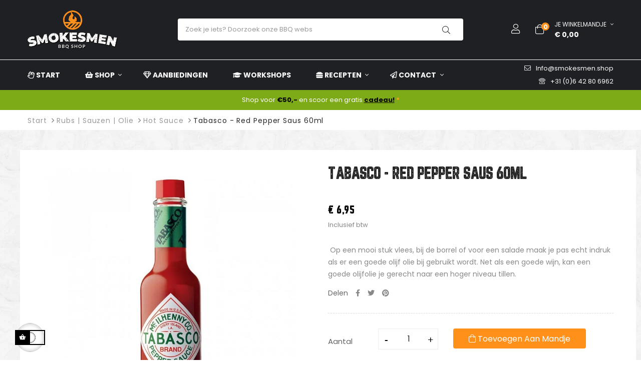

--- FILE ---
content_type: text/html; charset=utf-8
request_url: https://smokesmen.shop/hot-sauce/tabasco-red-pepper-saus
body_size: 37371
content:
<!doctype html><html lang="nl-NL" class="default" ><head><meta charset="utf-8"><meta http-equiv="x-ua-compatible" content="ie=edge"><title>Tabasco - Red Pepper Saus 60ml</title><meta name="description" content="&nbsp;Op een mooi stuk vlees, bij de borrel of voor een salade maak je pas echt indruk als er een goede olijf olie bij gebruikt wordt. Net als een goede wijn, kan een goede olijfolie je gerecht naar een hoger niveau tillen."><meta name="keywords" content=""><meta name="robots" content="index,index"><link rel="canonical" href="https://smokesmen.shop/hot-sauce/tabasco-red-pepper-saus"> <script type="application/ld+json">{
    "@context": "https://schema.org",
    "@type": "Organization",
    "name" : "Smokesmen | BBQ Shop",
    "url" : "https://smokesmen.shop/",
        "logo": {
      "@type": "ImageObject",
        "url":"https://smokesmen.shop/img/logo-1671405521.jpg"
    }
      }</script> <script type="application/ld+json">{
    "@context": "https://schema.org",
    "@type": "WebPage",
    "isPartOf": {
      "@type": "WebSite",
      "url":  "https://smokesmen.shop/",
      "name": "Smokesmen | BBQ Shop"
    },
    "name": "Tabasco - Red Pepper Saus 60ml",
    "url":  "https://smokesmen.shop/hot-sauce/tabasco-red-pepper-saus"
  }</script> <script type="application/ld+json">{
      "@context": "https://schema.org",
      "@type": "BreadcrumbList",
      "itemListElement": [
                      {
              "@type": "ListItem",
              "position": 1,
              "name": "Start",
              "item": "https://smokesmen.shop/"
              },                    {
              "@type": "ListItem",
              "position": 2,
              "name": "Rubs | Sauzen | Olie",
              "item": "https://smokesmen.shop/rubs-sauzen-olie"
              },                    {
              "@type": "ListItem",
              "position": 3,
              "name": "Hot Sauce",
              "item": "https://smokesmen.shop/hot-sauce"
              },                    {
              "@type": "ListItem",
              "position": 4,
              "name": "Tabasco - Red Pepper Saus 60ml",
              "item": "https://smokesmen.shop/hot-sauce/tabasco-red-pepper-saus"
              }              ]
          }</script> <script type="application/ld+json">{
	"@context": "https://schema.org/",
	"@type": "Product",
	"name": "Tabasco - Red Pepper Saus 60ml",
	"description": "&nbsp;Op een mooi stuk vlees, bij de borrel of voor een salade maak je pas echt indruk als er een goede olijf olie bij gebruikt wordt. Net als een goede wijn, kan een goede olijfolie je gerecht naar een hoger niveau tillen.",
	"category": "Hot Sauce",
	"image" :"https://smokesmen.shop/302-home_default/tabasco-red-pepper-saus.webp",
	"sku": "Red Pepper 60ml",
	"mpn": "Red Pepper 60ml",
	"gtin13": "011210000018",
	"brand": {
		"@type": "Brand",
		"name": "Tabasco"
	},
	"weight": {
			"@context": "https://schema.org",
			"@type": "QuantitativeValue",
			"value": "0.150000",
			"unitCode": "kg"
	},
	"offers": {
		"@type": "Offer",
		"priceCurrency": "EUR",
		"name": "Tabasco - Red Pepper Saus 60ml",
		"price": "6.95",
		"url": "https://smokesmen.shop/hot-sauce/tabasco-red-pepper-saus",
		"priceValidUntil": "2025-12-07",
			"image": ["https://smokesmen.shop/302-large_default/tabasco-red-pepper-saus.webp","https://smokesmen.shop/283-large_default/tabasco-red-pepper-saus.webp","https://smokesmen.shop/284-large_default/tabasco-red-pepper-saus.webp","https://smokesmen.shop/285-large_default/tabasco-red-pepper-saus.webp","https://smokesmen.shop/273-large_default/tabasco-red-pepper-saus.webp"],
			"sku": "Red Pepper 60ml",
		"mpn": "Red Pepper 60ml",
			"gtin13": "011210000018",
				"availability": "https://schema.org/InStock",
		"seller": {
			"@type": "Organization",
			"name": "Smokesmen | BBQ Shop"
		}
	},
	"url": "https://smokesmen.shop/hot-sauce/tabasco-red-pepper-saus"
}</script> <meta property="og:title" content="Tabasco - Red Pepper Saus 60ml" /><meta property="og:description" content="&nbsp;Op een mooi stuk vlees, bij de borrel of voor een salade maak je pas echt indruk als er een goede olijf olie bij gebruikt wordt. Net als een goede wijn, kan een goede olijfolie je gerecht naar een hoger niveau tillen." /><meta property="og:url" content="https://smokesmen.shop/hot-sauce/tabasco-red-pepper-saus" /><meta property="og:site_name" content="Smokesmen | BBQ Shop" /><meta name="viewport" content="width=device-width, initial-scale=1"><link rel="icon" type="image/vnd.microsoft.icon" href="https://smokesmen.shop/img/favicon.ico?1679051087"><link rel="shortcut icon" type="image/x-icon" href="https://smokesmen.shop/img/favicon.ico?1679051087"> <script type="text/javascript">var LEO_COOKIE_THEME = "LEO_CAMPTREE_PANEL_CONFIG";
        var add_cart_error = "An error occurred while processing your request. Please try again";
        var ajaxsearch = "1";
        var always_load_content = false;
        var btGapTag = {"tagContent":{"tracking_type":{"label":"tracking_type","value":"view_item"},"content_type":{"label":"content_type","value":"'product'"},"contents":{"label":"contents","value":[{"item_id":73,"item_name":"Tabasco - Red Pepper Saus 60ml ","currency":"EUR","item_category":"Hot Sauce","price":6.95,"item_brand":"Tabasco","id":73,"name":"Tabasco - Red Pepper Saus 60ml","brand":"Tabasco","category":"Hot Sauce","list_name":"Hot Sauce"}]},"coupon_name":{"label":"coupon","value":"no_coupon"},"value":{"label":"value","value":6.95},"currency":{"label":"currency","value":"EUR"}},"elementCategoryProduct":"article.product-miniature","elementShipping":"input[type=radio]","elementPayment":".ps-shown-by-js","elementlogin":"button#submit-login","elementsignup":"div.no-account","elementWishCat":"button.wishlist-button-add","elementWishProd":"button.wishlist-button-add","gaId":"G-YXSH040KQG","gaEnable":"1","bEnableUa":"1","sUAcode":"UA-226390392-1","ajaxUrl":"https:\/\/smokesmen.shop\/module\/ganalyticspro\/ajax","token":"e35f5625e8b395946a8d34f39687e0ca","bRefund":false,"bPartialRefund":false,"bUseConsent":false,"bConsentHtmlElement":"","bConsentHtmlElementSecond":"","iConsentConsentLvl":0,"referer":null,"acbIsInstalled":false,"tagCurrency":"EUR"};
        var buttoncompare_title_add = "Add to Compare";
        var buttoncompare_title_remove = "Remove from Compare";
        var cancel_rating_txt = "Cancel Rating";
        var comparator_max_item = 3;
        var compared_products = [];
        var disable_review_form_txt = "Not exists a criterion to review for this product or this language";
        var enable_dropdown_defaultcart = 1;
        var enable_flycart_effect = 1;
        var enable_notification = 1;
        var etsSeoFo = {"currentController":"product","conf":{"removeId":true}};
        var height_cart_item = "135";
        var isVersionGreaterOrEqualTo177 = 1;
        var leo_search_url = "https:\/\/smokesmen.shop\/module\/leoproductsearch\/productsearch";
        var leo_token = "e35f5625e8b395946a8d34f39687e0ca";
        var leoproductsearch_static_token = "e35f5625e8b395946a8d34f39687e0ca";
        var leoproductsearch_token = "908726fa974dd86264f10aec6802912c";
        var lf_is_gen_rtl = false;
        var lps_show_product_img = "1";
        var lps_show_product_price = "1";
        var mollieSubAjaxUrl = "https:\/\/smokesmen.shop\/module\/mollie\/ajax";
        var number_cartitem_display = 3;
        var numpro_display = "100";
        var prestashop = {"cart":{"products":[],"totals":{"total":{"type":"total","label":"Totaal","amount":0,"value":"\u20ac\u00a00,00"},"total_including_tax":{"type":"total","label":"Totaal (incl. btw)","amount":0,"value":"\u20ac\u00a00,00"},"total_excluding_tax":{"type":"total","label":"Totaal (excl. btw)","amount":0,"value":"\u20ac\u00a00,00"}},"subtotals":{"products":{"type":"products","label":"Subtotaal","amount":0,"value":"\u20ac\u00a00,00"},"discounts":null,"shipping":{"type":"shipping","label":"Verzenden of afhalen","amount":0,"value":""},"tax":{"type":"tax","label":"btw bedrag","amount":0,"value":"\u20ac\u00a00,00"}},"products_count":0,"summary_string":"0 artikelen","vouchers":{"allowed":1,"added":[]},"discounts":[{"id_cart_rule":"114","id_customer":"0","date_from":"2022-12-18 22:42:25","date_to":"2026-02-28 22:42:25","description":"Order boven de \u20ac75,- (23kg +) krijgt 5\u20ac korting","quantity":"159","quantity_per_user":"5","priority":"1","partial_use":"1","code":"5\u20acKorting!","minimum_amount":"75.000000","minimum_amount_tax":"1","minimum_amount_currency":"2","minimum_amount_shipping":"0","country_restriction":"0","carrier_restriction":"1","group_restriction":"0","cart_rule_restriction":"1","product_restriction":"0","shop_restriction":"0","free_shipping":"0","reduction_percent":"0.00","reduction_amount":"5.000000","reduction_tax":"1","reduction_currency":"2","reduction_product":"0","reduction_exclude_special":"0","gift_product":"0","gift_product_attribute":"0","highlight":"1","active":"1","date_add":"2022-12-18 22:42:25","date_upd":"2025-09-30 17:17:06","id_lang":"2","name":"Order boven de \u20ac75,- (23kg +)","quantity_for_user":5},{"id_cart_rule":"100","id_customer":"0","date_from":"2022-11-04 16:00:00","date_to":"2028-09-30 16:00:00","description":"Bestel je voor meer dan \u20ac50,- ontvang je een gratis cadeautje!","quantity":"1000","quantity_per_user":"4","priority":"1","partial_use":"1","code":"2025","minimum_amount":"50.000000","minimum_amount_tax":"1","minimum_amount_currency":"2","minimum_amount_shipping":"1","country_restriction":"0","carrier_restriction":"0","group_restriction":"0","cart_rule_restriction":"0","product_restriction":"0","shop_restriction":"0","free_shipping":"0","reduction_percent":"0.00","reduction_amount":"0.000000","reduction_tax":"0","reduction_currency":"2","reduction_product":"0","reduction_exclude_special":"0","gift_product":"593","gift_product_attribute":"0","highlight":"1","active":"1","date_add":"2022-11-04 16:27:33","date_upd":"2025-11-22 10:49:06","id_lang":"2","name":"Gratis cadeautje: 1x bij een order van minimaal \u20ac50,-","quantity_for_user":4},{"id_cart_rule":"99","id_customer":"0","date_from":"2022-11-02 20:00:00","date_to":"2030-07-31 20:00:00","description":"Besteed minimaal \u20ac75,- en wij betalen de verzending (tot 23kg)","quantity":"475","quantity_per_user":"5","priority":"1","partial_use":"1","code":"Gratisverzenden","minimum_amount":"75.000000","minimum_amount_tax":"1","minimum_amount_currency":"2","minimum_amount_shipping":"0","country_restriction":"0","carrier_restriction":"1","group_restriction":"0","cart_rule_restriction":"1","product_restriction":"0","shop_restriction":"0","free_shipping":"1","reduction_percent":"0.00","reduction_amount":"0.000000","reduction_tax":"0","reduction_currency":"2","reduction_product":"0","reduction_exclude_special":"0","gift_product":"0","gift_product_attribute":"0","highlight":"1","active":"1","date_add":"2022-11-02 20:04:59","date_upd":"2025-11-21 14:31:25","id_lang":"2","name":"Order boven de \u20ac75,- (tot 23kg)","quantity_for_user":5}],"minimalPurchase":0,"minimalPurchaseRequired":""},"currency":{"id":2,"name":"Euro","iso_code":"EUR","iso_code_num":"978","sign":"\u20ac"},"customer":{"lastname":null,"firstname":null,"email":null,"birthday":null,"newsletter":null,"newsletter_date_add":null,"optin":null,"website":null,"company":null,"siret":null,"ape":null,"is_logged":false,"gender":{"type":null,"name":null},"addresses":[]},"language":{"name":"Nederlands (Dutch)","iso_code":"nl","locale":"nl-NL","language_code":"nl-nl","is_rtl":"0","date_format_lite":"d-m-Y","date_format_full":"d-m-Y H:i:s","id":2},"page":{"title":"","canonical":"https:\/\/smokesmen.shop\/hot-sauce\/tabasco-red-pepper-saus","meta":{"title":"Tabasco - Red Pepper Saus 60ml","description":"\u00a0Op een mooi stuk vlees, bij de borrel of voor een salade maak je pas echt indruk als er een goede olijf olie bij gebruikt wordt. Net als een goede wijn, kan een goede olijfolie je gerecht naar een hoger niveau tillen.","keywords":"","robots":"index"},"page_name":"product","body_classes":{"lang-nl":true,"lang-rtl":false,"country-NL":true,"currency-EUR":true,"layout-full-width":true,"page-product":true,"tax-display-enabled":true,"product-id-73":true,"product-Tabasco - Red Pepper Saus 60ml":true,"product-id-category-67":true,"product-id-manufacturer-16":true,"product-id-supplier-9":true,"product-available-for-order":true},"admin_notifications":[]},"shop":{"name":"Smokesmen | BBQ Shop","logo":"https:\/\/smokesmen.shop\/img\/logo-1671405521.jpg","stores_icon":"https:\/\/smokesmen.shop\/img\/logo_stores.png","favicon":"https:\/\/smokesmen.shop\/img\/favicon.ico"},"urls":{"base_url":"https:\/\/smokesmen.shop\/","current_url":"https:\/\/smokesmen.shop\/hot-sauce\/tabasco-red-pepper-saus","shop_domain_url":"https:\/\/smokesmen.shop","img_ps_url":"https:\/\/smokesmen.shop\/img\/","img_cat_url":"https:\/\/smokesmen.shop\/img\/c\/","img_lang_url":"https:\/\/smokesmen.shop\/img\/l\/","img_prod_url":"https:\/\/smokesmen.shop\/img\/p\/","img_manu_url":"https:\/\/smokesmen.shop\/img\/m\/","img_sup_url":"https:\/\/smokesmen.shop\/img\/su\/","img_ship_url":"https:\/\/smokesmen.shop\/img\/s\/","img_store_url":"https:\/\/smokesmen.shop\/img\/st\/","img_col_url":"https:\/\/smokesmen.shop\/img\/co\/","img_url":"https:\/\/smokesmen.shop\/themes\/leo_camptree\/assets\/img\/","css_url":"https:\/\/smokesmen.shop\/themes\/leo_camptree\/assets\/css\/","js_url":"https:\/\/smokesmen.shop\/themes\/leo_camptree\/assets\/js\/","pic_url":"https:\/\/smokesmen.shop\/upload\/","pages":{"address":"https:\/\/smokesmen.shop\/adres","addresses":"https:\/\/smokesmen.shop\/adressen","authentication":"https:\/\/smokesmen.shop\/aanmelden","cart":"https:\/\/smokesmen.shop\/winkelmandje","category":"https:\/\/smokesmen.shop\/index.php?controller=category","cms":"https:\/\/smokesmen.shop\/index.php?controller=cms","contact":"https:\/\/smokesmen.shop\/contact-opnemen","discount":"https:\/\/smokesmen.shop\/korting","guest_tracking":"https:\/\/smokesmen.shop\/bestelling-volgen-als-gast","history":"https:\/\/smokesmen.shop\/besteloverzicht","identity":"https:\/\/smokesmen.shop\/identiteit","index":"https:\/\/smokesmen.shop\/","my_account":"https:\/\/smokesmen.shop\/mijn-account","order_confirmation":"https:\/\/smokesmen.shop\/order-bevestiging","order_detail":"https:\/\/smokesmen.shop\/index.php?controller=order-detail","order_follow":"https:\/\/smokesmen.shop\/bestelling-volgen","order":"https:\/\/smokesmen.shop\/bestelling","order_return":"https:\/\/smokesmen.shop\/index.php?controller=order-return","order_slip":"https:\/\/smokesmen.shop\/bestel-bon","pagenotfound":"https:\/\/smokesmen.shop\/pagina-niet-gevonden","password":"https:\/\/smokesmen.shop\/wachtwoord-opvragen","pdf_invoice":"https:\/\/smokesmen.shop\/index.php?controller=pdf-invoice","pdf_order_return":"https:\/\/smokesmen.shop\/index.php?controller=pdf-order-return","pdf_order_slip":"https:\/\/smokesmen.shop\/index.php?controller=pdf-order-slip","prices_drop":"https:\/\/smokesmen.shop\/aanbiedingen","product":"https:\/\/smokesmen.shop\/index.php?controller=product","search":"https:\/\/smokesmen.shop\/zoeken","sitemap":"https:\/\/smokesmen.shop\/sitemap","stores":"https:\/\/smokesmen.shop\/winkels","supplier":"https:\/\/smokesmen.shop\/leverancier","register":"https:\/\/smokesmen.shop\/aanmelden?create_account=1","order_login":"https:\/\/smokesmen.shop\/bestelling?login=1"},"alternative_langs":[],"theme_assets":"\/themes\/leo_camptree\/assets\/","actions":{"logout":"https:\/\/smokesmen.shop\/?mylogout="},"no_picture_image":{"bySize":{"hsma_default":{"url":"https:\/\/smokesmen.shop\/img\/p\/nl-default-hsma_default.jpg","width":55,"height":55},"small_default":{"url":"https:\/\/smokesmen.shop\/img\/p\/nl-default-small_default.jpg","width":98,"height":98},"cart_default":{"url":"https:\/\/smokesmen.shop\/img\/p\/nl-default-cart_default.jpg","width":125,"height":125},"medium_default":{"url":"https:\/\/smokesmen.shop\/img\/p\/nl-default-medium_default.jpg","width":250,"height":250},"home_default":{"url":"https:\/\/smokesmen.shop\/img\/p\/nl-default-home_default.jpg","width":410,"height":410},"large_default":{"url":"https:\/\/smokesmen.shop\/img\/p\/nl-default-large_default.jpg","width":800,"height":800}},"small":{"url":"https:\/\/smokesmen.shop\/img\/p\/nl-default-hsma_default.jpg","width":55,"height":55},"medium":{"url":"https:\/\/smokesmen.shop\/img\/p\/nl-default-medium_default.jpg","width":250,"height":250},"large":{"url":"https:\/\/smokesmen.shop\/img\/p\/nl-default-large_default.jpg","width":800,"height":800},"legend":""}},"configuration":{"display_taxes_label":true,"display_prices_tax_incl":true,"is_catalog":false,"show_prices":true,"opt_in":{"partner":false},"quantity_discount":{"type":"price","label":"Prijs per eenheid"},"voucher_enabled":1,"return_enabled":1},"field_required":[],"breadcrumb":{"links":[{"title":"Start","url":"https:\/\/smokesmen.shop\/"},{"title":"Rubs | Sauzen | Olie","url":"https:\/\/smokesmen.shop\/rubs-sauzen-olie"},{"title":"Hot Sauce","url":"https:\/\/smokesmen.shop\/hot-sauce"},{"title":"Tabasco - Red Pepper Saus 60ml","url":"https:\/\/smokesmen.shop\/hot-sauce\/tabasco-red-pepper-saus"}],"count":4},"link":{"protocol_link":"https:\/\/","protocol_content":"https:\/\/"},"time":1763825172,"static_token":"e35f5625e8b395946a8d34f39687e0ca","token":"908726fa974dd86264f10aec6802912c","debug":false};
        var prestashopFacebookAjaxController = "https:\/\/smokesmen.shop\/module\/ps_facebook\/Ajax";
        var productcompare_add = "The product has been added to list compare";
        var productcompare_add_error = "An error occurred while adding. Please try again";
        var productcompare_max_item = "You cannot add more than 3 product(s) to the product comparison";
        var productcompare_remove = "The product was successfully removed from list compare";
        var productcompare_remove_error = "An error occurred while removing. Please try again";
        var productcompare_url = "https:\/\/smokesmen.shop\/module\/leofeature\/productscompare";
        var productcompare_viewlistcompare = "View list compare";
        var psemailsubscription_subscription = "https:\/\/smokesmen.shop\/module\/ps_emailsubscription\/subscription";
        var psr_icon_color = "#F19D76";
        var review_error = "An error occurred while processing your request. Please try again";
        var show_popup = 0;
        var ssIsCeInstalled = true;
        var stalphabeticalbrands = {"click":1,"list_style":0,"brand_per_xl":4,"brand_per_lg":4,"brand_per_md":"3","brand_per_sm":"2","brand_per_xs":"1","offset_top":0};
        var text_no_product = "Don't have products";
        var text_results_count = "results";
        var type_dropdown_defaultcart = "dropdown";
        var type_flycart_effect = "fade";
        var url_leoproductattribute = "https:\/\/smokesmen.shop\/module\/leofeature\/LeoProductAttribute";
        var width_cart_item = "265";</script> <script type="text/javascript">var choosefile_text = "Kies een bestand";
	var turnoff_popup_text = "Laat deze popup niet meer zien";
	
	var size_item_quickview = 113;
	var style_scroll_quickview = 'vertical';
	
	var size_item_page = 113;
	var style_scroll_page = 'horizontal';
	
	var size_item_quickview_attr = 113;	
	var style_scroll_quickview_attr = 'vertical';
	
	var size_item_popup = 113;
	var style_scroll_popup = 'vertical';</script> <link rel="stylesheet" href="https://smokesmen.shop/themes/leo_camptree/assets/cache/theme-ff406e773.css" media="all"> <script>var ceFrontendConfig = {"environmentMode":{"edit":false,"wpPreview":false},"is_rtl":false,"breakpoints":{"xs":0,"sm":480,"md":768,"lg":1025,"xl":1440,"xxl":1600},"version":"2.12.0","urls":{"assets":"\/modules\/creativeelements\/views\/"},"productQuickView":0,"settings":{"page":[],"general":{"elementor_global_image_lightbox":"1","elementor_lightbox_enable_counter":"yes","elementor_lightbox_enable_fullscreen":"yes","elementor_lightbox_enable_zoom":"yes","elementor_lightbox_title_src":"title","elementor_lightbox_description_src":"caption"},"editorPreferences":[]},"post":{"id":"73030201","title":"Tabasco%20-%20Red%20Pepper%20Saus%2060ml","excerpt":""}};</script> <link rel="preload" href="/modules/creativeelements/views/lib/ceicons/fonts/ceicons.woff2?8goggd" as="font" type="font/woff2" crossorigin> <script type="text/javascript">var FancyboxI18nClose = "Sluiten";
	var FancyboxI18nNext = "Next";
	var FancyboxI18nPrev = "Previous";
	var current_link = "http://smokesmen.shop/";		
	var currentURL = window.location;
	currentURL = String(currentURL);
	currentURL = currentURL.replace("https://","").replace("http://","").replace("www.","").replace( /#\w*/, "" );
	current_link = current_link.replace("https://","").replace("http://","").replace("www.","");
	var text_warning_select_txt = "Please select One to remove?";
	var text_confirm_remove_txt = "Are you sure to remove footer row?";
	var close_bt_txt = "Sluiten";
	var list_menu = [];
	var list_menu_tmp = {};
	var list_tab = [];
	var isHomeMenu = 0;</script> <script async src="https://www.googletagmanager.com/gtag/js?id=G-YXSH040KQG"></script> <style>.manufacturers_alphabet a{color:#444444;}.manufacturers_alphabet a.st_alpha_b_has_0,.manufacturers_alphabet a.st_alpha_b_has_0:hover,.manufacturers_alphabet a.st_alpha_b_has_0.st_alpha_b_active{color:#999999;}.manufacturers_alphabet a:hover,.manufacturers_alphabet a.st_alpha_b_active{color:#ff911a;}.manufacturers_alphabet a{width:30px;height:30px;line-height:30px;}.manufacturers_alphabet a{margin-right:2px;}.manufacturers_alphabet a{font-size:16px;}.manufacturers_alphabet{border-bottom-width:1px;}.manufacturers_alphabet{border-bottom-color:#F8F8F8;}.st_brand_letter_title{color:#444444;}.st_brand_letter_title{font-size:18px;}.st_brand_letter_title{padding-top:4px;padding-bottom:4px;}.st_brand_letter_title{padding-left:10px;padding-right:10px;}.st_brand_letter_title{margin-bottom:0px;}.st_brand_content{padding-top:20px;padding-bottom:20px;}.st_brand_content{padding-left:10px;padding-right:10px;}.st_brands_section, .brands_list_style_2 .st_brand_box{padding-bottom:20px;margin-bottom:20px;}.st_alpha_b_name{color:#000000;}.st_alpha_b_name:hover{color:#ff911a;}.st_alpha_b_name{font-size:16px;}.st_alpha_b_name{padding:6px 0;}.manufacturers_alphabet a{font-family:Helvetica, Tahoma, sans-serif, Arial;font-weight:700;}.st_brand_letter_title{font-weight:700;}h1.brands_page_heading{}.brands_list_style_1 .st_brand_masonry_item{width:20%;}}@media (min-width: 992px) and (max-width: 1199px) {.brands_list_style_1 .st_brand_masonry_item{width:20%;}}@media (min-width: 768px) and (max-width: 991px) {.brands_list_style_1 .st_brand_masonry_item{width:33%;}}@media (min-width: 480px) and (max-width: 767px) {.brands_list_style_1 .st_brand_masonry_item{width:50%;}}@media (max-width: 479px) {.brands_list_style_1 .st_brand_masonry_item{width:100%;}}</style> <script type="text/javascript">var sp_link_base ='https://smokesmen.shop';</script> <style></style> <script type="text/javascript">function renderDataAjax(jsonData)
{
    for (var key in jsonData) {
	    if(key=='java_script')
        {
            $('body').append(jsonData[key]);
        }
        else
            if($('#ets_speed_dy_'+key).length)
            {
                if($('#ets_speed_dy_'+key+' #layer_cart').length)
                {
                    $('#ets_speed_dy_'+key).before($('#ets_speed_dy_'+key+' #layer_cart').clone());
                    $('#ets_speed_dy_'+key+' #layer_cart').remove();
                    $('#layer_cart').before('<div class="layer_cart_overlay"></div>');
                }
                $('.ets_speed_dynamic_hook[id="ets_speed_dy_'+key+'"]').replaceWith(jsonData[key]);
            }
              
    }
    if($('#header .shopping_cart').length && $('#header .cart_block').length)
    {
        var shopping_cart = new HoverWatcher('#header .shopping_cart');
        var cart_block = new HoverWatcher('#header .cart_block');
        $("#header .shopping_cart a:first").hover(
    		function(){
    			if (ajaxCart.nb_total_products > 0 || parseInt($('.ajax_cart_quantity').html()) > 0)
    				$("#header .cart_block").stop(true, true).slideDown(450);
    		},
    		function(){
    			setTimeout(function(){
    				if (!shopping_cart.isHoveringOver() && !cart_block.isHoveringOver())
    					$("#header .cart_block").stop(true, true).slideUp(450);
    			}, 200);
    		}
    	);
    }
    if(typeof jsonData.custom_js!== undefined && jsonData.custom_js)
        $('head').append('<script src="'+sp_link_base+'/modules/ets_superspeed/views/js/script_custom.js">');
}</script> <style>.layered_filter_ul .radio,.layered_filter_ul .checkbox {
    display: inline-block;
}
.ets_speed_dynamic_hook .cart-products-count{
    display:none!important;
}
.ets_speed_dynamic_hook .ajax_cart_quantity ,.ets_speed_dynamic_hook .ajax_cart_product_txt,.ets_speed_dynamic_hook .ajax_cart_product_txt_s{
    display:none!important;
}
.ets_speed_dynamic_hook .shopping_cart > a:first-child:after {
    display:none!important;
}</style><meta name="google-site-verification" content="jmg5yrT7qZGfYpZQsX9-3-q9kvxyZTb3qEoSOEJ-hZQ" /> <script async src="https://www.googletagmanager.com/gtag/js?id=AW-985048634"></script> <script>window.dataLayer = window.dataLayer || [];
  function gtag(){dataLayer.push(arguments);}
  gtag('js', new Date());

  gtag('config', 'AW-985048634', {'allow_enhanced_conversions': true});</script>  <script>/**
	 * List functions will run when document.ready()
	 */
	var ap_list_functions = [];
	/**
	 * List functions will run when window.load()
	 */
	var ap_list_functions_loaded = [];

	/**
	 * List functions will run when document.ready() for theme
	 */

	var products_list_functions = [];</script> <script type='text/javascript'>var leoOption = {
		category_qty:1,
		product_list_image:0,
		product_one_img:1,
		productCdown: 1,
		productColor: 0,
		homeWidth: 410,
		homeheight: 410,
	}

	ap_list_functions.push(function(){
		if (typeof $.LeoCustomAjax !== "undefined" && $.isFunction($.LeoCustomAjax)) {
			var leoCustomAjax = new $.LeoCustomAjax();
			leoCustomAjax.processAjax();
		}
	});</script> <meta property="og:type" content="product"><meta property="og:image" content="https://smokesmen.shop/302-large_default/tabasco-red-pepper-saus.webp"><meta property="product:pretax_price:amount" content="6.376147"><meta property="product:pretax_price:currency" content="EUR"><meta property="product:price:amount" content="6.95"><meta property="product:price:currency" content="EUR"><meta property="product:weight:value" content="0.150000"><meta property="product:weight:units" content="kg"><meta property="og:type" content="product"><meta property="og:url" content="https://smokesmen.shop/hot-sauce/tabasco-red-pepper-saus"><meta property="og:title" content="Tabasco - Red Pepper Saus 60ml"><meta property="og:site_name" content="Smokesmen | BBQ Shop"><meta property="og:description" content="&nbsp;Op een mooi stuk vlees, bij de borrel of voor een salade maak je pas echt indruk als er een goede olijf olie bij gebruikt wordt. Net als een goede wijn, kan een goede olijfolie je gerecht naar een hoger niveau tillen."><meta property="og:image" content="https://smokesmen.shop/302-large_default/tabasco-red-pepper-saus.webp"><meta property="product:pretax_price:amount" content="6.376147"><meta property="product:pretax_price:currency" content="EUR"><meta property="product:price:amount" content="6.95"><meta property="product:price:currency" content="EUR"><meta property="product:weight:value" content="0.150000"><meta property="product:weight:units" content="kg"><meta name="twitter:title" content="Tabasco - Red Pepper Saus 60ml"><meta name="twitter:description" content="&nbsp;Op een mooi stuk vlees, bij de borrel of voor een salade maak je pas echt indruk als er een goede olijf olie bij gebruikt wordt. Net als een goede wijn, kan een goede olijfolie je gerecht naar een hoger niveau tillen."><meta name="twitter:image" content="https://smokesmen.shop/302-large_default/tabasco-red-pepper-saus.webp"><meta name="twitter:card" content="summary_large_image"><meta name="google-site-verification" content="google-site-verification=jmg5yrT7qZGfYpZQsX9-3-q9kvxyZTb3qEoSOEJ-hZQ" /> <script type='application/ld+json' class='ets-seo-schema-graph--main'>{"@context":"https://schema.org","@graph":[{"@type":"WebSite","@id":"https://smokesmen.shop/#website","url":"https://smokesmen.shop/","name":"Smokesmen | BBQ Shop","potentialAction":{"@type":"SearchAction","target":"https://smokesmen.shop/search?s={search_term_string}","query-input":"required name=search_term_string"}},{"@type":"BreadcrumbList","@id":"https://smokesmen.shop/#breadcrumb","itemListElement":[{"@type":"ListItem","position":1,"item":{"@type":"WebPage","name":"Home","@id":"https://smokesmen.shop/","url":"https://smokesmen.shop/"}},{"@type":"ListItem","position":2,"item":{"@type":"WebPage","name":"Hot Sauce","@id":"https://smokesmen.shop/hot-sauce","url":"https://smokesmen.shop/hot-sauce"}},{"@type":"ListItem","position":3,"item":{"@type":"WebPage","name":"Tabasco - Red Pepper Saus 60ml","@id":"https://smokesmen.shop/hot-sauce/tabasco-red-pepper-saus","url":"https://smokesmen.shop/hot-sauce/tabasco-red-pepper-saus"}}]}]}</script> </head><body id="product" class="lang-nl country-nl currency-eur layout-full-width page-product tax-display-enabled product-id-73 product-tabasco-red-pepper-saus-60ml product-id-category-67 product-id-manufacturer-16 product-id-supplier-9 product-available-for-order ce-kit-6 elementor-page elementor-page-73030201 fullwidth"><main id="page"> <header id="header"><div class="header-banner"><div class="container"><div class="inner"></div></div></div><nav class="header-nav"><div class="topnav"><div class="container"><div class="inner"></div></div></div><div class="bottomnav"><div class="container"><div class="inner"></div></div></div> </nav><div class="header-top"><div class="inner"><div class="wrapper" ><div class="container"><div class="row ApRow has-bg bg-boxed" style="background: no-repeat;" data-bg_data=" no-repeat" ><div class="col-xl-3 col-lg-3 col-md-3 col-sm-3 col-xs-4 col-sp-4 logo-w ApColumn " ><div class="header_logo"><a href="https://smokesmen.shop/"> <img class="logo img-fluid" src="https://smokesmen.shop/img/logo-1671405521.jpg" alt="Smokesmen | BBQ Shop logo"> </a></div></div><div class="col-xl-6 col-lg-6 col-md-6 col-sm-12 col-xs-12 col-sp-12 search-w ApColumn " ><div id="memgamenu-form_5495082490993508" class="ApMegamenu"> <nav data-megamenu-id="5495082490993508" class="leo-megamenu cavas_menu navbar navbar-default enable-canvas " role="navigation"><div class="navbar-header"> <button type="button" class="navbar-toggler hidden-lg-up" data-toggle="collapse" data-target=".megamenu-off-canvas-5495082490993508"> <span class="sr-only">Toggle navigation</span> &#9776; </button></div><div class="leo-top-menu collapse navbar-toggleable-md megamenu-off-canvas megamenu-off-canvas-5495082490993508"><ul class="nav navbar-nav megamenu horizontal"><li data-menu-type="controller" class="nav-item leo-1" > <a class="nav-link has-category" href="https://smokesmen.shop/" target="_self"> <span class="hasicon menu-icon-class"><i class="far fa-hand-spock"></i> <span class="menu-title">Start</span> </span> </a></li><li data-menu-type="category" class="nav-item parent dropdown aligned-fullwidth leo-1" > <a class="nav-link dropdown-toggle has-category" data-toggle="dropdown" href="https://smokesmen.shop/home" target="_self"><span class="hasicon menu-icon-class"><i class="fas fa-shopping-basket"></i> <span class="menu-title">Shop</span> </span> </a> <b class="caret"></b><div class="dropdown-sub dropdown-menu" ><div class="dropdown-menu-inner"><div class="row"><div class="mega-col col-md-4" ><div class="mega-col-inner "><div class="leo-widget" data-id_widget="1643713973"><div class="widget-links"><div class="menu-title"> Categorieën:</div><div class="widget-inner"><div id="tabs1381222213" class="panel-group"><ul class="nav-links"><li ><a href="https://smokesmen.shop/bbq-grill-smoker" >BBQ | Grill | Smoker</a></li><li ><a href="https://smokesmen.shop/bbq-tools--buitenkeukens" >BBQ Tools | Buitenkeuken</a></li><li ><a href="https://smokesmen.shop/bier-drank" >Bier | Drank | Koffie</a></li><li ><a href="https://smokesmen.shop/brandstoffen-rookhout" >Brandstoffen | Rookhout</a></li><li ><a href="https://smokesmen.shop/rubs-sauzen-olie" >Rubs | Sauzen | Olie</a></li><li ><a href="https://smokesmen.shop/staal-gietijzer" >Staal | Gietijzer</a></li><li ><a href="https://smokesmen.shop/gadgets--merchandise" >Gadgets | Merchandise</a></li><li ><a href="https://smokesmen.shop/cadeau-s--cursussen" >Cadeau&#039;s | Cursussen</a></li><li ><a href="https://smokesmen.shop/brands" >Merken</a></li></ul></div></div></div></div><div class="leo-widget" data-id_widget="1648477917"><div class="widget-raw-html"><div class="widget-inner"><div><a href="https://smokesmen.shop/info/gem-grill"><img class="img-fluid" alt="banner-menu-2" src="/themes/leo_camptree/assets/img/modules/leobootstrapmenu/GEM_2.png"/></a></div></div></div></div></div></div><div class="mega-col col-md-4" ><div class="mega-col-inner "><div class="leo-widget" data-id_widget="1629101302"><div class="widget-links"><div class="menu-title"> Merken</div><div class="widget-inner"><div id="tabs1105467347" class="panel-group"><ul class="nav-links"><li ><a href="https://smokesmen.shop/brand/iq-grills" >IQ Grill</a></li><li ><a href="https://smokesmen.shop/brand/fikki" >Fikki</a></li><li ><a href="https://smokesmen.shop/brand/knoer" >Knoer</a></li><li ><a href="https://smokesmen.shop/brand/hofats" >Hofats</a></li><li ><a href="https://smokesmen.shop/brand/yakiniku" >Yakiniku</a></li><li ><a href="https://smokesmen.shop/brand/inkbrid" >Inkbird</a></li><li ><a href="https://smokesmen.shop/brand/blues-hog" >Blues Hog</a></li><li ><a href="https://smokesmen.shop/brand/bestcharcoal" >BestCharcoal</a></li><li ><a href="https://smokesmen.shop/brand/rock-n-rubs" >Rock &#039;N Rubs</a></li><li ><a href="https://smokesmen.shop/brand/tomasu" >Tomasu</a></li><li ><a href="https://smokesmen.shop/brand/finca-la-barca" >Finca La Barca</a></li><li ><a href="https://smokesmen.shop/brand/kindling-cracker" >Kindling Cracker</a></li></ul></div></div></div></div></div></div><div class="mega-col col-md-4" ><div class="mega-col-inner "><div class="leo-widget" data-id_widget="1629100539"><div class="widget-raw-html"><div class="widget-inner"><div><a href="https://smokesmen.shop/bbq-grill-smoker/iq-grill"><img class="img-fluid" alt="banner-menu" src="/themes/leo_camptree/assets/img/modules/leobootstrapmenu/IQ_1.png"/></a></div></div></div></div></div></div></div></div></div></li><li data-menu-type="url" class="nav-item leo-1" > <a class="nav-link has-category" href="https://smokesmen.shop/aanbiedingen" target="_self"> <span class="hasicon menu-icon-class"><i class="far fa-gem"></i> <span class="menu-title">Aanbiedingen</span> </span> </a></li><li data-menu-type="url" class="nav-item leo-1" > <a class="nav-link has-category" href="https://beargrillsbbq.nl/" target="_blank"> <span class="hasicon menu-icon-class"><i class="fas fa-graduation-cap"></i> <span class="menu-title">Workshops</span> </span> </a></li><li data-menu-type="url" class="nav-item parent dropdown leo-1" > <a class="nav-link dropdown-toggle has-category" data-toggle="dropdown" href="http://smokesmen.nl" target="_blank"><span class="hasicon menu-icon-class"><i class="fas fa-hamburger"></i> <span class="menu-title">Recepten</span> </span> </a> <b class="caret"></b><div class="dropdown-sub dropdown-menu" style="width:1000px"><div class="dropdown-menu-inner"><div class="row"><div class="mega-col col-md-4" ><div class="mega-col-inner "><div class="leo-widget" data-id_widget="1629101533"><div class="widget-links"><div class="menu-title"> Categorieën:</div><div class="widget-inner"><div id="tabs70384346" class="panel-group"><ul class="nav-links"><li ><a href="http://smokesmen.nl/category/categorie/bier-drank/" >Bier &amp; Drank</a></li><li ><a href="http://smokesmen.nl/category/categorie/fast-food/" >Fast Food</a></li><li ><a href="http://smokesmen.nl/category/categorie/gevogelte/" >Gevogelte</a></li><li ><a href="http://smokesmen.nl/category/categorie/lam/" >Lam</a></li><li ><a href="http://smokesmen.nl/category/categorie/pizza/" >Pizza</a></li><li ><a href="http://smokesmen.nl/category/categorie/rund/" >Rund</a></li><li ><a href="http://smokesmen.nl/category/categorie/varken/" >Varken</a></li><li ><a href="http://smokesmen.nl/category/categorie/veggie/" >Veggie</a></li><li ><a href="http://smokesmen.nl/category/categorie/vis/" >Vis</a></li><li ><a href="http://smokesmen.nl/category/categorie/wild/" >Wild</a></li><li ><a href="http://smokesmen.nl/category/categorie/saus-dips/" >Saus &amp; Dips</a></li><li ><a href="http://smokesmen.nl/category/categorie/schaalschelp/" >Schaal &amp; Schelp</a></li></ul></div></div></div></div></div></div><div class="mega-col col-md-4" ><div class="mega-col-inner "><div class="leo-widget" data-id_widget="1629101475"><div class="widget-links"><div class="menu-title"> BBQ Recepten:</div><div class="widget-inner"><div id="tabs1115398327" class="panel-group"><ul class="nav-links"><li ><a href="http://smokesmen.nl/onze-auteurs/" >Auteurs</a></li><li ><a href="http://smokesmen.nl/category/basis-recepten/" >Basis Recepten</a></li><li ><a href="http://smokesmen.nl/zoek-op-ingredienten/" >Zoek op ingrediënten</a></li><li ><a href="http://smokesmen.nl/recept-toevoegen/" >Recept toevoegen</a></li><li ><a href="http://smokesmen.nl/styles/" >Stijlen</a></li><li ><a href="http://smokesmen.nl/#" >Leden</a></li></ul></div></div></div></div><div class="leo-widget" data-id_widget="1648477422"><div class="widget-raw-html"><div class="widget-inner"><div><a href="https://smokesmen.shop/accessoires-gadgets"><img class="img-fluid" alt="banner-menu-2" src="/themes/leo_camptree/assets/img/modules/leobootstrapmenu/Smokesmen_Merch.png"/></a></div></div></div></div><div class="leo-widget" data-id_widget="1648417148"><div class="widget-raw-html"><div class="widget-inner"><div><a href="http://smokesmen.nl/"><img class="img-fluid" alt="banner-menu-2" src="/themes/leo_camptree/assets/img/modules/leobootstrapmenu/Recepten_1.gif"/></a></div></div></div></div></div></div><div class="mega-col col-md-4" ><div class="mega-col-inner "><div class="leo-widget" data-id_widget="1629101383"><div class="widget-links"><div class="menu-title"> Styles:</div><div class="widget-inner"><div id="tabs1531077315" class="panel-group"><ul class="nav-links"><li ><a href="http://smokesmen.nl/category/style/campfire/" >Campfire</a></li><li ><a href="http://smokesmen.nl/category/style/cast-iron/" >Cast Iron</a></li><li ><a href="http://smokesmen.nl/category/style/caveman/" >Caveman</a></li><li ><a href="http://smokesmen.nl/category/style/grill/" >Grill</a></li><li ><a href="http://smokesmen.nl/category/style/kamado/" >Kamado</a></li><li ><a href="http://smokesmen.nl/category/style/oven/" >Oven</a></li><li ><a href="http://smokesmen.nl/category/style/roast/" >Roast</a></li><li ><a href="http://smokesmen.nl/category/style/smoker/" >Smoker</a></li><li ><a href="http://smokesmen.nl/category/style/stove/" >Stove</a></li></ul></div></div></div></div><div class="leo-widget" data-id_widget="1629100564"><div class="widget-raw-html"><div class="widget-inner"><div><a href="https://smokesmen.shop/info/gem-grill"><img class="img-fluid" alt="banner-menu-2" src="/themes/leo_camptree/assets/img/modules/leobootstrapmenu/GEM_1.png"/></a></div></div></div></div></div></div></div><div class="row"></div></div></div></li><li data-menu-type="controller" class="nav-item parent dropdown leo-1" > <a class="nav-link dropdown-toggle has-category" data-toggle="dropdown" href="https://smokesmen.shop/contact-opnemen" target="_self"> <span class="hasicon menu-icon-class"><i class="far fa-paper-plane"></i> <span class="menu-title">Contact</span> </span> </a> <b class="caret"></b><div class="dropdown-menu level1" ><div class="dropdown-menu-inner"><div class="row"><div class="col-sm-12 mega-col" data-colwidth="12" data-type="menu" ><div class="inner"><ul><li data-menu-type="cms" class="nav-item leo-1" > <a class="nav-link" href="https://smokesmen.shop/content/over-ons" target="_self"> <span class="menu-title">Over ons</span> </a></li><li data-menu-type="url" class="nav-item leo-1" > <a class="nav-link" href="http://smokesmen.nl" target="_self"> <span class="menu-title">BBQ Club</span> </a></li></ul></div></div></div></div></div></li></ul></div> </nav> <script type="text/javascript">list_menu_tmp.id = '5495082490993508';
	list_menu_tmp.type = 'horizontal';
	list_menu_tmp.show_cavas =1;
	list_menu_tmp.list_tab = list_tab;
	list_menu.push(list_menu_tmp);
	list_menu_tmp = {};	
	list_tab = {};</script> </div><div id="leo_search_block_top" class="block exclusive"><h4 class="title_block">Zoek hier...</h4><form method="get" action="https://smokesmen.shop/index.php?controller=productsearch" id="leosearchtopbox" data-label-suggestion="Suggesties" data-search-for="Zoeken naar" data-in-category="in categorie" data-products-for="Producten voor" data-label-products="Producten" data-view-all="Bekijken"> <input type="hidden" name="fc" value="module" /> <input type="hidden" name="module" value="leoproductsearch" /> <input type="hidden" name="controller" value="productsearch" /> <input type="hidden" name="txt_not_found" value="Geen producten gevonden"> <input type="hidden" name="leoproductsearch_static_token" value="e35f5625e8b395946a8d34f39687e0ca"/> <label>Zoek producten:</label><div class="block_content clearfix leoproductsearch-content"><div class="leoproductsearch-result"><div class="leoproductsearch-loading cssload-speeding-wheel"></div> <input class="search_query form-control grey" type="text" id="leo_search_query_top" name="search_query" data-content='[&quot;Zoek je iets? Doorzoek onze BBQ webshop!&quot;]' value="" placeholder="Zoeken op"/><div class="ac_results lps_results"></div></div> <button type="submit" id="leo_search_top_button" class="btn btn-default button button-small"><span><i class="material-icons search">search</i></span></button></div></form></div> <script type="text/javascript">var blocksearch_type = 'top';</script> </div><div class="col-xl-3 col-lg-3 col-md-3 col-sm-9 col-xs-8 col-sp-8 icon-w nav-right ApColumn " ><div id="leo_block_top" class="leo_block_top popup-over dropdown js-dropdown"> <a href="javascript:void(0)" data-toggle="dropdown" class="popup-title" title="Instelling"> <span class="icon"><i class="fal fa-user"></i><span class="hide">Account</span></span> </a><div class="popup-content dropdown-menu"><div class="row"><div class="col-md-6 col-xs-12"><div class="language-selector"> <span class="title">Taal</span><ul class="link"><li class="current" > <a href="https://smokesmen.shop/hot-sauce/tabasco-red-pepper-saus" class="dropdown-item"> <img src="/img/l/2.jpg" alt="nl" width="16" height="11" /> </a></li></ul></div><div class="currency-selector"> <span class="title">Valuta:</span><ul class="link"><li class="current" > <a title="Euro" rel="nofollow" href="https://smokesmen.shop/hot-sauce/tabasco-red-pepper-saus?SubmitCurrency=1&amp;id_currency=2" class="dropdown-item">EUR</a></li></ul></div></div><div class="col-md-6 col-xs-12"><ul class="user-info"><li> <a class="signin" href="https://smokesmen.shop/mijn-account" title="Log in op je klantenaccount" rel="nofollow" > <span>Meld je aan.</span> </a></li><li> <a class="myacount" href="https://smokesmen.shop/mijn-account" title="Mijn account" rel="nofollow" > <span>Mijn account</span> </a></li><li> <a class="ap-btn-compare dropdown-item" href="//smokesmen.shop/module/leofeature/productscompare" title="Vergelijken" rel="nofollow" > <span>Vergelijken</span> <span class="ap-total-compare ap-total"></span> </a></li><li> <a class="checkout" href="//smokesmen.shop/winkelmandje?action=show" title="Kassa" rel="nofollow" > <span>Kassa</span> </a></li></ul></div></div></div></div><div id="_desktop_cart"><div class="blockcart cart-preview leo-blockcart show-leo-loading inactive" data-refresh-url="//smokesmen.shop/module/ps_shoppingcart/ajax"><div class="header"> <span class="icon"> <i class="fal fa-shopping-bag" aria-hidden="true"></i> <span class="cart-products-count">0</span> </span> <span class="hidden-md-down right-w"> <span class="cart-text hidden-lg-down">Je winkelmandje<i class="fal fa-angle-down" aria-hidden="true"></i></span> <span class="cart-count-title"> Item: </span> <span class="totals-cart">€&nbsp;0,00</span> </span></div></div></div></div></div></div></div><div class="wrapper" ><div class="container"><div class="row border-top hidden-md-down ApRow has-bg bg-boxed" style="background: no-repeat;" data-bg_data=" no-repeat" ><div class="col-xl-9 col-lg-9 col-md-12 col-sm-12 col-xs-12 col-sp-12 hidden-md-down ApColumn " ><div id="memgamenu-form_9128705632604888" class="ApMegamenu"> <nav data-megamenu-id="9128705632604888" class="leo-megamenu cavas_menu navbar navbar-default enable-canvas " role="navigation"><div class="navbar-header"> <button type="button" class="navbar-toggler hidden-lg-up" data-toggle="collapse" data-target=".megamenu-off-canvas-9128705632604888"> <span class="sr-only">Toggle navigation</span> &#9776; </button></div><div class="leo-top-menu collapse navbar-toggleable-md megamenu-off-canvas megamenu-off-canvas-9128705632604888"><ul class="nav navbar-nav megamenu horizontal"><li data-menu-type="controller" class="nav-item leo-1" > <a class="nav-link has-category" href="https://smokesmen.shop/" target="_self"> <span class="hasicon menu-icon-class"><i class="far fa-hand-spock"></i> <span class="menu-title">Start</span> </span> </a></li><li data-menu-type="category" class="nav-item parent dropdown aligned-fullwidth leo-1" > <a class="nav-link dropdown-toggle has-category" data-toggle="dropdown" href="https://smokesmen.shop/home" target="_self"><span class="hasicon menu-icon-class"><i class="fas fa-shopping-basket"></i> <span class="menu-title">Shop</span> </span> </a> <b class="caret"></b><div class="dropdown-sub dropdown-menu" ><div class="dropdown-menu-inner"><div class="row"><div class="mega-col col-md-4" ><div class="mega-col-inner "><div class="leo-widget" data-id_widget="1643713973"><div class="widget-links"><div class="menu-title"> Categorieën:</div><div class="widget-inner"><div id="tabs1438259868" class="panel-group"><ul class="nav-links"><li ><a href="https://smokesmen.shop/bbq-grill-smoker" >BBQ | Grill | Smoker</a></li><li ><a href="https://smokesmen.shop/bbq-tools--buitenkeukens" >BBQ Tools | Buitenkeuken</a></li><li ><a href="https://smokesmen.shop/bier-drank" >Bier | Drank | Koffie</a></li><li ><a href="https://smokesmen.shop/brandstoffen-rookhout" >Brandstoffen | Rookhout</a></li><li ><a href="https://smokesmen.shop/rubs-sauzen-olie" >Rubs | Sauzen | Olie</a></li><li ><a href="https://smokesmen.shop/staal-gietijzer" >Staal | Gietijzer</a></li><li ><a href="https://smokesmen.shop/gadgets--merchandise" >Gadgets | Merchandise</a></li><li ><a href="https://smokesmen.shop/cadeau-s--cursussen" >Cadeau&#039;s | Cursussen</a></li><li ><a href="https://smokesmen.shop/brands" >Merken</a></li></ul></div></div></div></div><div class="leo-widget" data-id_widget="1648477917"><div class="widget-raw-html"><div class="widget-inner"><div><a href="https://smokesmen.shop/info/gem-grill"><img class="img-fluid" alt="banner-menu-2" src="/themes/leo_camptree/assets/img/modules/leobootstrapmenu/GEM_2.png"/></a></div></div></div></div></div></div><div class="mega-col col-md-4" ><div class="mega-col-inner "><div class="leo-widget" data-id_widget="1629101302"><div class="widget-links"><div class="menu-title"> Merken</div><div class="widget-inner"><div id="tabs1241920624" class="panel-group"><ul class="nav-links"><li ><a href="https://smokesmen.shop/brand/iq-grills" >IQ Grill</a></li><li ><a href="https://smokesmen.shop/brand/fikki" >Fikki</a></li><li ><a href="https://smokesmen.shop/brand/knoer" >Knoer</a></li><li ><a href="https://smokesmen.shop/brand/hofats" >Hofats</a></li><li ><a href="https://smokesmen.shop/brand/yakiniku" >Yakiniku</a></li><li ><a href="https://smokesmen.shop/brand/inkbrid" >Inkbird</a></li><li ><a href="https://smokesmen.shop/brand/blues-hog" >Blues Hog</a></li><li ><a href="https://smokesmen.shop/brand/bestcharcoal" >BestCharcoal</a></li><li ><a href="https://smokesmen.shop/brand/rock-n-rubs" >Rock &#039;N Rubs</a></li><li ><a href="https://smokesmen.shop/brand/tomasu" >Tomasu</a></li><li ><a href="https://smokesmen.shop/brand/finca-la-barca" >Finca La Barca</a></li><li ><a href="https://smokesmen.shop/brand/kindling-cracker" >Kindling Cracker</a></li></ul></div></div></div></div></div></div><div class="mega-col col-md-4" ><div class="mega-col-inner "><div class="leo-widget" data-id_widget="1629100539"><div class="widget-raw-html"><div class="widget-inner"><div><a href="https://smokesmen.shop/bbq-grill-smoker/iq-grill"><img class="img-fluid" alt="banner-menu" src="/themes/leo_camptree/assets/img/modules/leobootstrapmenu/IQ_1.png"/></a></div></div></div></div></div></div></div></div></div></li><li data-menu-type="url" class="nav-item leo-1" > <a class="nav-link has-category" href="https://smokesmen.shop/aanbiedingen" target="_self"> <span class="hasicon menu-icon-class"><i class="far fa-gem"></i> <span class="menu-title">Aanbiedingen</span> </span> </a></li><li data-menu-type="url" class="nav-item leo-1" > <a class="nav-link has-category" href="https://beargrillsbbq.nl/" target="_blank"> <span class="hasicon menu-icon-class"><i class="fas fa-graduation-cap"></i> <span class="menu-title">Workshops</span> </span> </a></li><li data-menu-type="url" class="nav-item parent dropdown leo-1" > <a class="nav-link dropdown-toggle has-category" data-toggle="dropdown" href="http://smokesmen.nl" target="_blank"><span class="hasicon menu-icon-class"><i class="fas fa-hamburger"></i> <span class="menu-title">Recepten</span> </span> </a> <b class="caret"></b><div class="dropdown-sub dropdown-menu" style="width:1000px"><div class="dropdown-menu-inner"><div class="row"><div class="mega-col col-md-4" ><div class="mega-col-inner "><div class="leo-widget" data-id_widget="1629101533"><div class="widget-links"><div class="menu-title"> Categorieën:</div><div class="widget-inner"><div id="tabs1130926412" class="panel-group"><ul class="nav-links"><li ><a href="http://smokesmen.nl/category/categorie/bier-drank/" >Bier &amp; Drank</a></li><li ><a href="http://smokesmen.nl/category/categorie/fast-food/" >Fast Food</a></li><li ><a href="http://smokesmen.nl/category/categorie/gevogelte/" >Gevogelte</a></li><li ><a href="http://smokesmen.nl/category/categorie/lam/" >Lam</a></li><li ><a href="http://smokesmen.nl/category/categorie/pizza/" >Pizza</a></li><li ><a href="http://smokesmen.nl/category/categorie/rund/" >Rund</a></li><li ><a href="http://smokesmen.nl/category/categorie/varken/" >Varken</a></li><li ><a href="http://smokesmen.nl/category/categorie/veggie/" >Veggie</a></li><li ><a href="http://smokesmen.nl/category/categorie/vis/" >Vis</a></li><li ><a href="http://smokesmen.nl/category/categorie/wild/" >Wild</a></li><li ><a href="http://smokesmen.nl/category/categorie/saus-dips/" >Saus &amp; Dips</a></li><li ><a href="http://smokesmen.nl/category/categorie/schaalschelp/" >Schaal &amp; Schelp</a></li></ul></div></div></div></div></div></div><div class="mega-col col-md-4" ><div class="mega-col-inner "><div class="leo-widget" data-id_widget="1629101475"><div class="widget-links"><div class="menu-title"> BBQ Recepten:</div><div class="widget-inner"><div id="tabs849870648" class="panel-group"><ul class="nav-links"><li ><a href="http://smokesmen.nl/onze-auteurs/" >Auteurs</a></li><li ><a href="http://smokesmen.nl/category/basis-recepten/" >Basis Recepten</a></li><li ><a href="http://smokesmen.nl/zoek-op-ingredienten/" >Zoek op ingrediënten</a></li><li ><a href="http://smokesmen.nl/recept-toevoegen/" >Recept toevoegen</a></li><li ><a href="http://smokesmen.nl/styles/" >Stijlen</a></li><li ><a href="http://smokesmen.nl/#" >Leden</a></li></ul></div></div></div></div><div class="leo-widget" data-id_widget="1648477422"><div class="widget-raw-html"><div class="widget-inner"><div><a href="https://smokesmen.shop/accessoires-gadgets"><img class="img-fluid" alt="banner-menu-2" src="/themes/leo_camptree/assets/img/modules/leobootstrapmenu/Smokesmen_Merch.png"/></a></div></div></div></div><div class="leo-widget" data-id_widget="1648417148"><div class="widget-raw-html"><div class="widget-inner"><div><a href="http://smokesmen.nl/"><img class="img-fluid" alt="banner-menu-2" src="/themes/leo_camptree/assets/img/modules/leobootstrapmenu/Recepten_1.gif"/></a></div></div></div></div></div></div><div class="mega-col col-md-4" ><div class="mega-col-inner "><div class="leo-widget" data-id_widget="1629101383"><div class="widget-links"><div class="menu-title"> Styles:</div><div class="widget-inner"><div id="tabs672112003" class="panel-group"><ul class="nav-links"><li ><a href="http://smokesmen.nl/category/style/campfire/" >Campfire</a></li><li ><a href="http://smokesmen.nl/category/style/cast-iron/" >Cast Iron</a></li><li ><a href="http://smokesmen.nl/category/style/caveman/" >Caveman</a></li><li ><a href="http://smokesmen.nl/category/style/grill/" >Grill</a></li><li ><a href="http://smokesmen.nl/category/style/kamado/" >Kamado</a></li><li ><a href="http://smokesmen.nl/category/style/oven/" >Oven</a></li><li ><a href="http://smokesmen.nl/category/style/roast/" >Roast</a></li><li ><a href="http://smokesmen.nl/category/style/smoker/" >Smoker</a></li><li ><a href="http://smokesmen.nl/category/style/stove/" >Stove</a></li></ul></div></div></div></div><div class="leo-widget" data-id_widget="1629100564"><div class="widget-raw-html"><div class="widget-inner"><div><a href="https://smokesmen.shop/info/gem-grill"><img class="img-fluid" alt="banner-menu-2" src="/themes/leo_camptree/assets/img/modules/leobootstrapmenu/GEM_1.png"/></a></div></div></div></div></div></div></div><div class="row"></div></div></div></li><li data-menu-type="controller" class="nav-item parent dropdown leo-1" > <a class="nav-link dropdown-toggle has-category" data-toggle="dropdown" href="https://smokesmen.shop/contact-opnemen" target="_self"> <span class="hasicon menu-icon-class"><i class="far fa-paper-plane"></i> <span class="menu-title">Contact</span> </span> </a> <b class="caret"></b><div class="dropdown-menu level1" ><div class="dropdown-menu-inner"><div class="row"><div class="col-sm-12 mega-col" data-colwidth="12" data-type="menu" ><div class="inner"><ul><li data-menu-type="cms" class="nav-item leo-1" > <a class="nav-link" href="https://smokesmen.shop/content/over-ons" target="_self"> <span class="menu-title">Over ons</span> </a></li><li data-menu-type="url" class="nav-item leo-1" > <a class="nav-link" href="http://smokesmen.nl" target="_self"> <span class="menu-title">BBQ Club</span> </a></li></ul></div></div></div></div></div></li></ul></div> </nav> <script type="text/javascript">list_menu_tmp.id = '9128705632604888';
	list_menu_tmp.type = 'horizontal';
	list_menu_tmp.show_cavas =1;
	list_menu_tmp.list_tab = list_tab;
	list_menu.push(list_menu_tmp);
	list_menu_tmp = {};	
	list_tab = {};</script> </div></div><div class="col-xl-3 col-lg-3 col-md-6 col-sm-6 col-xs-6 col-sp-6 hidden-md-down ApColumn " ><div class="block contact-w ApHtml"><div class="block_content"><ul><li><a href="/contact-opnemen" data-mce-href="/contact-opnemen"><i class="fal fa-envelope"></i><span>Info@smokesmen.shop</span></a></li><li><a href="https://wa.me/message/F7YYU4PVWAWPK1" data-mce-href="https://wa.me/message/F7YYU4PVWAWPK1" target="_blank" data-mce-selected="inline-boundary"><i class="fal fa-phone-rotary"></i><span>+31 (0)6 42 80 6962﻿</span></a></li></ul></div></div></div></div></div></div> <script>gtag(
        'event',
        'conversion',
        {"send_to":"AW-985048634\/w59bCMurgYUYELrM2tUD","value":"6.95","currency":"EUR"}
    );</script> </div></div><div class="row ApRow has-bg bg-boxed" style="background: #1e2022 no-repeat;" data-bg_data=" #1e2022 no-repeat" ><div class="col-xl-12 col-lg-12 col-md-12 col-sm-12 col-xs-12 col-sp-12 ApColumn " ><div class="block text-xs-center center-text-top ApHtml"><div class="block_content"><p>Shop voor <span style="color: rgb(0, 0, 0);" data-mce-style="color: #000000;"><strong>€50,-</strong></span><span style="color: rgb(0, 0, 0);" data-mce-style="color: #000000;"> </span>en scoor een gratis <span style="color: rgb(0, 0, 0);" data-mce-style="color: #000000;"><strong><a href="https://smokesmen.shop/cadeau-s--cursussen/cadeautje" target="_blank" rel="noopener" data-mce-href="https://smokesmen.shop/cadeau-s--cursussen/cadeautje" style="color: rgb(0, 0, 0);" data-mce-style="color: #000000;"><span style="text-decoration: underline;" data-mce-style="text-decoration: underline;">cadeau!</span>﻿</a></strong></span><span style="color: rgb(255, 145, 28);" data-mce-style="color: #ff911c;"><strong><span style="color: rgb(0, 0, 0);" data-mce-style="color: #000000;">&nbsp;</span><span style="color: rgb(0, 0, 0);" data-mce-style="color: #000000;"><span style="color: rgb(245, 166, 35);" data-mce-style="color: #f5a623;">*</span></span></strong></span></p></div></div></div></div> </header> <aside id="notifications"><div class="container"></div> </aside> <section id="wrapper"><nav data-depth="4" class="breadcrumb hidden-sm-down"><div class="container"><ol><li> <a href="https://smokesmen.shop/"> <span>Start</span> </a></li><li> <a href="https://smokesmen.shop/rubs-sauzen-olie"> <span>Rubs | Sauzen | Olie</span> </a></li><li> <a href="https://smokesmen.shop/hot-sauce"> <span>Hot Sauce</span> </a></li><li> <a href="https://smokesmen.shop/hot-sauce/tabasco-red-pepper-saus"> <span>Tabasco - Red Pepper Saus 60ml</span> </a></li></ol></div> </nav><div class="container"><div class="row"><div id="content-wrapper" class="col-lg-12 col-xs-12 js-content-wrapper"> <section id="main" class="product-detail detail-2217440798 product-image-thumbs product-thumbs-bottom" itemscope itemtype="https://schema.org/Product"><meta itemprop="url" content="https://smokesmen.shop/hot-sauce/tabasco-red-pepper-saus"><div class="row"><div class="col-form_id-form_9367402777406408 col-md-6 col-lg-6 col-xl-6 col-sm-12 col-xs-12 col-sp-12"><section class="page-content" id="content" data-templateview="bottom" data-numberimage="5" data-numberimage1200="5" data-numberimage992="4" data-numberimage768="3" data-numberimage576="3" data-numberimage480="2" data-numberimage360="2" data-templatemodal="1" data-templatethumb="1" data-templatezoomtype="out" data-zoomposition="right" data-zoomwindowwidth="400" data-zoomwindowheight="400"><div class="images-container"><div class="product-cover"><ul class="product-flags"></ul> <img id="zoom_product" data-type-zoom="" class="js-qv-product-cover img-fluid" src="https://smokesmen.shop/302-large_default/tabasco-red-pepper-saus.webp" alt="" title="" itemprop="image"><div class="layer hidden-sm-down" data-toggle="modal" data-target="#product-modal"> <i class="material-icons zoom-in">&#xE8FF;</i></div></div><div id="thumb-gallery" class="product-thumb-images"><div class="thumb-container active "> <a href="javascript:void(0)" data-image="https://smokesmen.shop/302-large_default/tabasco-red-pepper-saus.webp" data-zoom-image="https://smokesmen.shop/302-large_default/tabasco-red-pepper-saus.webp"> <img class="thumb js-thumb selected " data-image-medium-src="https://smokesmen.shop/302-medium_default/tabasco-red-pepper-saus.webp" data-image-large-src="https://smokesmen.shop/302-large_default/tabasco-red-pepper-saus.webp" src="https://smokesmen.shop/302-home_default/tabasco-red-pepper-saus.webp" alt="" title="" itemprop="image" > </a></div><div class="thumb-container "> <a href="javascript:void(0)" data-image="https://smokesmen.shop/283-large_default/tabasco-red-pepper-saus.webp" data-zoom-image="https://smokesmen.shop/283-large_default/tabasco-red-pepper-saus.webp"> <img class="thumb js-thumb " data-image-medium-src="https://smokesmen.shop/283-medium_default/tabasco-red-pepper-saus.webp" data-image-large-src="https://smokesmen.shop/283-large_default/tabasco-red-pepper-saus.webp" src="https://smokesmen.shop/283-home_default/tabasco-red-pepper-saus.webp" alt="" title="" itemprop="image" > </a></div><div class="thumb-container "> <a href="javascript:void(0)" data-image="https://smokesmen.shop/284-large_default/tabasco-red-pepper-saus.webp" data-zoom-image="https://smokesmen.shop/284-large_default/tabasco-red-pepper-saus.webp"> <img class="thumb js-thumb " data-image-medium-src="https://smokesmen.shop/284-medium_default/tabasco-red-pepper-saus.webp" data-image-large-src="https://smokesmen.shop/284-large_default/tabasco-red-pepper-saus.webp" src="https://smokesmen.shop/284-home_default/tabasco-red-pepper-saus.webp" alt="" title="" itemprop="image" > </a></div><div class="thumb-container "> <a href="javascript:void(0)" data-image="https://smokesmen.shop/285-large_default/tabasco-red-pepper-saus.webp" data-zoom-image="https://smokesmen.shop/285-large_default/tabasco-red-pepper-saus.webp"> <img class="thumb js-thumb " data-image-medium-src="https://smokesmen.shop/285-medium_default/tabasco-red-pepper-saus.webp" data-image-large-src="https://smokesmen.shop/285-large_default/tabasco-red-pepper-saus.webp" src="https://smokesmen.shop/285-home_default/tabasco-red-pepper-saus.webp" alt="" title="" itemprop="image" > </a></div><div class="thumb-container "> <a href="javascript:void(0)" data-image="https://smokesmen.shop/273-large_default/tabasco-red-pepper-saus.webp" data-zoom-image="https://smokesmen.shop/273-large_default/tabasco-red-pepper-saus.webp"> <img class="thumb js-thumb " data-image-medium-src="https://smokesmen.shop/273-medium_default/tabasco-red-pepper-saus.webp" data-image-large-src="https://smokesmen.shop/273-large_default/tabasco-red-pepper-saus.webp" src="https://smokesmen.shop/273-home_default/tabasco-red-pepper-saus.webp" alt="" title="" itemprop="image" > </a></div></div><div class="arrows-product-fake slick-arrows"> <button class="slick-prev slick-arrow" aria-label="Previous" type="button" >Vorige</button> <button class="slick-next slick-arrow" aria-label="Next" type="button">Volgende</button></div></div> </section><div class="modal fade js-product-images-modal leo-product-modal" id="product-modal" data-thumbnails=".product-images-73"><div class="modal-dialog" role="document"><div class="modal-content"><div class="modal-body"> <figure> <img class="js-modal-product-cover product-cover-modal" width="800" src="https://smokesmen.shop/302-large_default/tabasco-red-pepper-saus.webp" alt="Tabasco - Red Pepper Saus 60ml" height="800" > <figcaption class="image-caption"><div id="product-description-short"><p>&nbsp;Op een mooi stuk vlees, bij de borrel of voor een salade maak je pas echt indruk als er een goede olijf olie bij gebruikt wordt. Net als een goede wijn, kan een goede olijfolie je gerecht naar een hoger niveau tillen.</p></div> </figcaption> </figure> <aside id="thumbnails" class="thumbnails js-thumbnails text-sm-center"><div class="product-images js-modal-product-images product-images-73"><div class="thumb-container js-thumb-container"> <img data-image-large-src="https://smokesmen.shop/302-large_default/tabasco-red-pepper-saus.webp" class="thumb js-modal-thumb" src="https://smokesmen.shop/302-medium_default/tabasco-red-pepper-saus.webp" alt="Tabasco - Red Pepper Saus 60ml" width="250" ></div><div class="thumb-container js-thumb-container"> <img data-image-large-src="https://smokesmen.shop/283-large_default/tabasco-red-pepper-saus.webp" class="thumb js-modal-thumb" src="https://smokesmen.shop/283-medium_default/tabasco-red-pepper-saus.webp" alt="Tabasco - Red Pepper Saus 60ml" width="250" ></div><div class="thumb-container js-thumb-container"> <img data-image-large-src="https://smokesmen.shop/284-large_default/tabasco-red-pepper-saus.webp" class="thumb js-modal-thumb" src="https://smokesmen.shop/284-medium_default/tabasco-red-pepper-saus.webp" alt="Tabasco - Red Pepper Saus 60ml" width="250" ></div><div class="thumb-container js-thumb-container"> <img data-image-large-src="https://smokesmen.shop/285-large_default/tabasco-red-pepper-saus.webp" class="thumb js-modal-thumb" src="https://smokesmen.shop/285-medium_default/tabasco-red-pepper-saus.webp" alt="Tabasco - Red Pepper Saus 60ml" width="250" ></div><div class="thumb-container js-thumb-container"> <img data-image-large-src="https://smokesmen.shop/273-large_default/tabasco-red-pepper-saus.webp" class="thumb js-modal-thumb" src="https://smokesmen.shop/273-medium_default/tabasco-red-pepper-saus.webp" alt="Tabasco - Red Pepper Saus 60ml" width="250" ></div></div> </aside></div></div></div></div></div><div class="col-form_id-form_15874367062488778 col-md-6 col-lg-6 col-xl-6 col-sm-12 col-xs-12 col-sp-12"> <br><br><h1 class="">Tabasco - Red Pepper Saus 60ml</h1><div id="leo_product_reviews_block_extra" class="no-print" ><ul class="reviews_advices"><li class=""> <a class="open-review-form" href="javascript:void(0)" data-id-product="73" data-is-logged="" data-product-link="https://smokesmen.shop/hot-sauce/tabasco-red-pepper-saus"> <i class="material-icons">&#xE150;</i> Schrijf een review </a></li></ul></div><div class="product-prices js-product-prices"><div class="product-price h5 "><div class="current-price"> <span class='current-price-value' content="6.95"> €&nbsp;6,95 </span></div></div><div class="tax-shipping-delivery-label"> Inclusief btw</div></div><div id="product-description-short-73" class="description-short" itemprop="description"><p>&nbsp;Op een mooi stuk vlees, bij de borrel of voor een salade maak je pas echt indruk als er een goede olijf olie bij gebruikt wordt. Net als een goede wijn, kan een goede olijfolie je gerecht naar een hoger niveau tillen.</p></div><div class="product-additional-info js-product-additional-info"><div class="social-sharing"> <span>Delen</span><ul><li class="facebook icon-gray"><a href="https://www.facebook.com/sharer.php?u=https%3A%2F%2Fsmokesmen.shop%2Fhot-sauce%2Ftabasco-red-pepper-saus" class="text-hide" title="Delen" target="_blank" rel="noopener noreferrer">Delen</a></li><li class="twitter icon-gray"><a href="https://twitter.com/intent/tweet?text=Tabasco+-+Red+Pepper+Saus+60ml https%3A%2F%2Fsmokesmen.shop%2Fhot-sauce%2Ftabasco-red-pepper-saus" class="text-hide" title="Tweet" target="_blank" rel="noopener noreferrer">Tweet</a></li><li class="pinterest icon-gray"><a href="https://www.pinterest.com/pin/create/button/?url=https%3A%2F%2Fsmokesmen.shop%2Fhot-sauce%2Ftabasco-red-pepper-saus/&amp;media=https%3A%2F%2Fsmokesmen.shop%2F302%2Ftabasco-red-pepper-saus.jpg&amp;description=Tabasco+-+Red+Pepper+Saus+60ml" class="text-hide" title="Pinterest" target="_blank" rel="noopener noreferrer">Pinterest</a></li></ul></div><div id="mollie-applepay-direct-button"></div></div><div class="product-actions"><form action="https://smokesmen.shop/winkelmandje" method="post" id="add-to-cart-or-refresh"> <input type="hidden" name="token" value="e35f5625e8b395946a8d34f39687e0ca"> <input type="hidden" name="id_product" value="73" id="product_page_product_id"> <input type="hidden" name="id_customization" value="0" id="product_customization_id"><div class="product-variants js-product-variants"></div> <section class="product-discounts js-product-discounts"> </section><div class="product-add-to-cart js-product-add-to-cart"> <span class="control-label">Aantal</span><div class="product-quantity clearfix"><div class="qty clearfix"> <input type="number" name="qty" id="quantity_wanted" inputmode="numeric" pattern="[0-9]*" value="1" min="1" class="input-group" aria-label="Aantal" ></div><div class="add"> <button class="btn btn-primary add-to-cart" data-button-action="add-to-cart" type="submit" > <i class="fal fa-shopping-bag shopping-cart"></i> Toevoegen aan mandje </button></div><div class="leo-compare-wishlist-button"><div id="mollie-applepay-direct-button"></div><div class="compare"> <a class="leo-compare-button btn-primary btn-product btn" href="javascript:void(0)" data-id-product="73" title="Toevoegen om te vergelijken"> <span class="leo-compare-bt-loading cssload-speeding-wheel"></span> <span class="leo-compare-bt-content"> <i class="icon-btn-product icon-compare material-icons">&#xE915;</i> <span class="name-btn-product">Toevoegen om te vergelijken</span> </span> </a></div></div></div><p class="product-minimal-quantity js-product-minimal-quantity"></p></div> <span id="product-availability" class="js-product-availability"> </span> <input class="product-refresh ps-hidden-by-js" name="refresh" type="submit" value="Vernieuwen"></form></div><div class="blockreassurance_product"><div class="clearfix"></div></div></div><div class="col-form_id-form_4666379129988496 col-md-12 col-lg-12 col-xl-12 col-sm-12 col-xs-12 col-sp-12"><div class="product-tabs tabs"><ul class="nav nav-tabs" role="tablist"><li class="nav-item"> <a class="nav-link active js-product-nav-active" data-toggle="tab" href="#description" role="tab" aria-controls="description" aria-selected="true">Beschrijving</a></li><li class="nav-item"> <a class="nav-link" data-toggle="tab" href="#product-details" role="tab" aria-controls="product-details" >Product Details</a></li><li class="nav-item"> <a class="nav-link leo-product-show-review-title" data-toggle="tab" href="#leo-product-show-review-content">Recensies</a></li></ul><div class="tab-content" id="tab-content"><div class="tab-pane fade in active js-product-tab-active " id="description" role="tabpanel"><div class="product-description"><div data-elementor-type="post" data-elementor-id="73030201" class="elementor elementor-73030201"><div class="elementor-section-wrap"> <section class="elementor-element elementor-element-0f289a8 elementor-section-boxed elementor-section-height-default elementor-section-height-default elementor-section elementor-top-section" data-id="0f289a8" data-element_type="section"><div class="elementor-container elementor-column-gap-default"><div class="elementor-row"><div class="elementor-element elementor-element-dd039d4 elementor-column elementor-col-50 elementor-top-column" data-id="dd039d4" data-element_type="column"><div class="elementor-column-wrap elementor-element-populated"><div class="elementor-widget-wrap"><div class="elementor-element elementor-element-4059257 elementor-widget elementor-widget-text-editor" data-id="4059257" data-element_type="widget" data-widget_type="text-editor.default"><div class="elementor-widget-container"><div class="elementor-text-editor elementor-clearfix"><h1>TABASCO® RED PEPPER SAUS</h1><h5><span style="text-decoration: underline;">Inhoud: 60ml&nbsp;</span></h5><p style="text-align: justify;">Tabasco wordt al meer dan honderd jaar op dezelfde wijze geproduceerd. Pepers worden vermalen, gezouten en maarliefst drie jaar in eikenhouten vaten bewaard. Vervolgens wordt de saus gekeurd, vermengd met wijnazijn en dertig dagen bewaard. Daarna worden het pulp en de zaden verwijderd en gaat de saus in de fles.</p><p style="text-align: justify;"></p><p style="text-align: justify;">Tabasco wordt vaak gebruikt in sauzen en soepen, maar ook in tomatensap of een Bloody Mary.</p><h4><span style="color: #f5a623;"><em><span style="color: #f5a623;">Perfect bij :&nbsp;</span></em><span style="color: #f5a623;"><span style="color: #f5a623;"><i>Grillen, </i></span></span></span><span style="color: #f5a623;"><i></i></span><span style="color: #f5a623;"><i>Koken,&nbsp;</i></span><span style="color: #f5a623;"><i></i></span><span style="color: #f5a623;"><i>Als dressing</i></span></h4><p><span style="color: #f5a623;">&nbsp;</span></p><h3>Ingrediënten</h3><p>Gedistilleerde azijn, rode peper, zout, knoflook.</p></div></div></div></div></div></div><div class="elementor-element elementor-element-970509d elementor-column elementor-col-50 elementor-top-column" data-id="970509d" data-element_type="column"><div class="elementor-column-wrap elementor-element-populated"><div class="elementor-widget-wrap"><div class="elementor-element elementor-element-ffb0cf5 elementor-widget elementor-widget-image" data-id="ffb0cf5" data-element_type="widget" data-widget_type="image.default"><div class="elementor-widget-container"><div class="elementor-image"> <img src="/img/cms/Saus/all.jpg" loading="lazy" width="500" height="500"></div></div></div></div></div></div></div></div> </section></div></div></div></div><div class="js-product-details tab-pane fade" id="product-details" data-product="{&quot;id_shop_default&quot;:&quot;1&quot;,&quot;id_manufacturer&quot;:&quot;16&quot;,&quot;id_supplier&quot;:&quot;9&quot;,&quot;reference&quot;:&quot;Red Pepper 60ml&quot;,&quot;is_virtual&quot;:&quot;0&quot;,&quot;delivery_in_stock&quot;:&quot;&quot;,&quot;delivery_out_stock&quot;:&quot;&quot;,&quot;id_category_default&quot;:&quot;67&quot;,&quot;on_sale&quot;:&quot;0&quot;,&quot;online_only&quot;:&quot;0&quot;,&quot;ecotax&quot;:0,&quot;minimal_quantity&quot;:&quot;1&quot;,&quot;low_stock_threshold&quot;:&quot;0&quot;,&quot;low_stock_alert&quot;:&quot;0&quot;,&quot;price&quot;:&quot;\u20ac\u00a06,95&quot;,&quot;unity&quot;:&quot;&quot;,&quot;unit_price_ratio&quot;:&quot;0.000000&quot;,&quot;additional_shipping_cost&quot;:&quot;0.000000&quot;,&quot;customizable&quot;:&quot;0&quot;,&quot;text_fields&quot;:&quot;0&quot;,&quot;uploadable_files&quot;:&quot;0&quot;,&quot;redirect_type&quot;:&quot;404&quot;,&quot;id_type_redirected&quot;:&quot;0&quot;,&quot;available_for_order&quot;:&quot;1&quot;,&quot;available_date&quot;:&quot;0000-00-00&quot;,&quot;show_condition&quot;:&quot;0&quot;,&quot;condition&quot;:&quot;new&quot;,&quot;show_price&quot;:&quot;1&quot;,&quot;indexed&quot;:&quot;1&quot;,&quot;visibility&quot;:&quot;both&quot;,&quot;cache_default_attribute&quot;:&quot;0&quot;,&quot;advanced_stock_management&quot;:&quot;0&quot;,&quot;date_add&quot;:&quot;2022-04-24 00:11:24&quot;,&quot;date_upd&quot;:&quot;2025-08-18 10:08:37&quot;,&quot;pack_stock_type&quot;:&quot;3&quot;,&quot;meta_description&quot;:&quot;&quot;,&quot;meta_keywords&quot;:&quot;&quot;,&quot;meta_title&quot;:&quot;&quot;,&quot;link_rewrite&quot;:&quot;tabasco-red-pepper-saus&quot;,&quot;name&quot;:&quot;Tabasco - Red Pepper Saus 60ml&quot;,&quot;description&quot;:&quot;&lt;h1&gt;TABASCO\u00ae RED PEPPER SAUS&lt;\/h1&gt;\n&lt;h5&gt;Inhoud: 60ml\u00a0&lt;\/h5&gt;\n&lt;p style=\&quot;text-align:justify;\&quot;&gt;Tabasco wordt al meer dan honderd jaar op dezelfde wijze geproduceerd. Pepers worden vermalen, gezouten en maarliefst drie jaar in eikenhouten vaten bewaard. Vervolgens wordt de saus gekeurd, vermengd met wijnazijn en dertig dagen bewaard. Daarna worden het pulp en de zaden verwijderd en gaat de saus in de fles.&lt;\/p&gt;\n&lt;p style=\&quot;text-align:justify;\&quot;&gt;&lt;\/p&gt;\n&lt;p style=\&quot;text-align:justify;\&quot;&gt;Tabasco wordt vaak gebruikt in sauzen en soepen, maar ook in tomatensap of een Bloody Mary.&lt;\/p&gt;\n&lt;h4&gt;&lt;em&gt;Perfect bij :\u00a0&lt;\/em&gt;&lt;i&gt;Grillen, &lt;\/i&gt;&lt;i&gt;&lt;\/i&gt;&lt;i&gt;Koken,\u00a0&lt;\/i&gt;&lt;i&gt;&lt;\/i&gt;&lt;i&gt;Als dressing&lt;\/i&gt;&lt;\/h4&gt;\n&lt;p&gt;\u00a0&lt;\/p&gt;\n&lt;h3&gt;Ingredi\u00ebnten&lt;\/h3&gt;\n&lt;p&gt;Gedistilleerde azijn, rode peper, zout, knoflook.&lt;\/p&gt;\n&lt;p&gt;&lt;img src=\&quot;\/img\/cms\/Saus\/all.jpg\&quot; alt=\&quot;\&quot; width=\&quot;500\&quot; height=\&quot;500\&quot; \/&gt;&lt;\/p&gt;&quot;,&quot;description_short&quot;:&quot;&lt;p&gt;\u00a0Op een mooi stuk vlees, bij de borrel of voor een salade maak je pas echt indruk als er een goede olijf olie bij gebruikt wordt. Net als een goede wijn, kan een goede olijfolie je gerecht naar een hoger niveau tillen.&lt;\/p&gt;&quot;,&quot;available_now&quot;:&quot;&quot;,&quot;available_later&quot;:&quot;&quot;,&quot;id&quot;:73,&quot;id_product&quot;:73,&quot;out_of_stock&quot;:2,&quot;new&quot;:0,&quot;id_product_attribute&quot;:&quot;0&quot;,&quot;quantity_wanted&quot;:1,&quot;extraContent&quot;:[],&quot;allow_oosp&quot;:1,&quot;category&quot;:&quot;hot-sauce&quot;,&quot;category_name&quot;:&quot;Hot Sauce&quot;,&quot;link&quot;:&quot;https:\/\/smokesmen.shop\/hot-sauce\/tabasco-red-pepper-saus&quot;,&quot;attribute_price&quot;:0,&quot;price_tax_exc&quot;:6.376147,&quot;price_without_reduction&quot;:6.95,&quot;reduction&quot;:0,&quot;specific_prices&quot;:[],&quot;quantity&quot;:2,&quot;quantity_all_versions&quot;:2,&quot;id_image&quot;:&quot;nl-default&quot;,&quot;features&quot;:[],&quot;attachments&quot;:[],&quot;virtual&quot;:0,&quot;pack&quot;:0,&quot;packItems&quot;:[],&quot;nopackprice&quot;:0,&quot;customization_required&quot;:false,&quot;rate&quot;:9,&quot;tax_name&quot;:&quot;BTW NL 9%&quot;,&quot;ecotax_rate&quot;:0,&quot;unit_price&quot;:&quot;&quot;,&quot;customizations&quot;:{&quot;fields&quot;:[]},&quot;id_customization&quot;:0,&quot;is_customizable&quot;:false,&quot;show_quantities&quot;:false,&quot;quantity_label&quot;:&quot;Items&quot;,&quot;quantity_discounts&quot;:[],&quot;customer_group_discount&quot;:0,&quot;images&quot;:[{&quot;bySize&quot;:{&quot;hsma_default&quot;:{&quot;url&quot;:&quot;https:\/\/smokesmen.shop\/302-hsma_default\/tabasco-red-pepper-saus.webp&quot;,&quot;width&quot;:55,&quot;height&quot;:55},&quot;small_default&quot;:{&quot;url&quot;:&quot;https:\/\/smokesmen.shop\/302-small_default\/tabasco-red-pepper-saus.webp&quot;,&quot;width&quot;:98,&quot;height&quot;:98},&quot;cart_default&quot;:{&quot;url&quot;:&quot;https:\/\/smokesmen.shop\/302-cart_default\/tabasco-red-pepper-saus.webp&quot;,&quot;width&quot;:125,&quot;height&quot;:125},&quot;medium_default&quot;:{&quot;url&quot;:&quot;https:\/\/smokesmen.shop\/302-medium_default\/tabasco-red-pepper-saus.webp&quot;,&quot;width&quot;:250,&quot;height&quot;:250},&quot;home_default&quot;:{&quot;url&quot;:&quot;https:\/\/smokesmen.shop\/302-home_default\/tabasco-red-pepper-saus.webp&quot;,&quot;width&quot;:410,&quot;height&quot;:410},&quot;large_default&quot;:{&quot;url&quot;:&quot;https:\/\/smokesmen.shop\/302-large_default\/tabasco-red-pepper-saus.webp&quot;,&quot;width&quot;:800,&quot;height&quot;:800}},&quot;small&quot;:{&quot;url&quot;:&quot;https:\/\/smokesmen.shop\/302-hsma_default\/tabasco-red-pepper-saus.webp&quot;,&quot;width&quot;:55,&quot;height&quot;:55},&quot;medium&quot;:{&quot;url&quot;:&quot;https:\/\/smokesmen.shop\/302-medium_default\/tabasco-red-pepper-saus.webp&quot;,&quot;width&quot;:250,&quot;height&quot;:250},&quot;large&quot;:{&quot;url&quot;:&quot;https:\/\/smokesmen.shop\/302-large_default\/tabasco-red-pepper-saus.webp&quot;,&quot;width&quot;:800,&quot;height&quot;:800},&quot;legend&quot;:&quot;&quot;,&quot;id_image&quot;:&quot;302&quot;,&quot;cover&quot;:&quot;1&quot;,&quot;position&quot;:&quot;1&quot;,&quot;associatedVariants&quot;:[]},{&quot;bySize&quot;:{&quot;hsma_default&quot;:{&quot;url&quot;:&quot;https:\/\/smokesmen.shop\/283-hsma_default\/tabasco-red-pepper-saus.webp&quot;,&quot;width&quot;:55,&quot;height&quot;:55},&quot;small_default&quot;:{&quot;url&quot;:&quot;https:\/\/smokesmen.shop\/283-small_default\/tabasco-red-pepper-saus.webp&quot;,&quot;width&quot;:98,&quot;height&quot;:98},&quot;cart_default&quot;:{&quot;url&quot;:&quot;https:\/\/smokesmen.shop\/283-cart_default\/tabasco-red-pepper-saus.webp&quot;,&quot;width&quot;:125,&quot;height&quot;:125},&quot;medium_default&quot;:{&quot;url&quot;:&quot;https:\/\/smokesmen.shop\/283-medium_default\/tabasco-red-pepper-saus.webp&quot;,&quot;width&quot;:250,&quot;height&quot;:250},&quot;home_default&quot;:{&quot;url&quot;:&quot;https:\/\/smokesmen.shop\/283-home_default\/tabasco-red-pepper-saus.webp&quot;,&quot;width&quot;:410,&quot;height&quot;:410},&quot;large_default&quot;:{&quot;url&quot;:&quot;https:\/\/smokesmen.shop\/283-large_default\/tabasco-red-pepper-saus.webp&quot;,&quot;width&quot;:800,&quot;height&quot;:800}},&quot;small&quot;:{&quot;url&quot;:&quot;https:\/\/smokesmen.shop\/283-hsma_default\/tabasco-red-pepper-saus.webp&quot;,&quot;width&quot;:55,&quot;height&quot;:55},&quot;medium&quot;:{&quot;url&quot;:&quot;https:\/\/smokesmen.shop\/283-medium_default\/tabasco-red-pepper-saus.webp&quot;,&quot;width&quot;:250,&quot;height&quot;:250},&quot;large&quot;:{&quot;url&quot;:&quot;https:\/\/smokesmen.shop\/283-large_default\/tabasco-red-pepper-saus.webp&quot;,&quot;width&quot;:800,&quot;height&quot;:800},&quot;legend&quot;:&quot;&quot;,&quot;id_image&quot;:&quot;283&quot;,&quot;cover&quot;:null,&quot;position&quot;:&quot;2&quot;,&quot;associatedVariants&quot;:[]},{&quot;bySize&quot;:{&quot;hsma_default&quot;:{&quot;url&quot;:&quot;https:\/\/smokesmen.shop\/284-hsma_default\/tabasco-red-pepper-saus.webp&quot;,&quot;width&quot;:55,&quot;height&quot;:55},&quot;small_default&quot;:{&quot;url&quot;:&quot;https:\/\/smokesmen.shop\/284-small_default\/tabasco-red-pepper-saus.webp&quot;,&quot;width&quot;:98,&quot;height&quot;:98},&quot;cart_default&quot;:{&quot;url&quot;:&quot;https:\/\/smokesmen.shop\/284-cart_default\/tabasco-red-pepper-saus.webp&quot;,&quot;width&quot;:125,&quot;height&quot;:125},&quot;medium_default&quot;:{&quot;url&quot;:&quot;https:\/\/smokesmen.shop\/284-medium_default\/tabasco-red-pepper-saus.webp&quot;,&quot;width&quot;:250,&quot;height&quot;:250},&quot;home_default&quot;:{&quot;url&quot;:&quot;https:\/\/smokesmen.shop\/284-home_default\/tabasco-red-pepper-saus.webp&quot;,&quot;width&quot;:410,&quot;height&quot;:410},&quot;large_default&quot;:{&quot;url&quot;:&quot;https:\/\/smokesmen.shop\/284-large_default\/tabasco-red-pepper-saus.webp&quot;,&quot;width&quot;:800,&quot;height&quot;:800}},&quot;small&quot;:{&quot;url&quot;:&quot;https:\/\/smokesmen.shop\/284-hsma_default\/tabasco-red-pepper-saus.webp&quot;,&quot;width&quot;:55,&quot;height&quot;:55},&quot;medium&quot;:{&quot;url&quot;:&quot;https:\/\/smokesmen.shop\/284-medium_default\/tabasco-red-pepper-saus.webp&quot;,&quot;width&quot;:250,&quot;height&quot;:250},&quot;large&quot;:{&quot;url&quot;:&quot;https:\/\/smokesmen.shop\/284-large_default\/tabasco-red-pepper-saus.webp&quot;,&quot;width&quot;:800,&quot;height&quot;:800},&quot;legend&quot;:&quot;&quot;,&quot;id_image&quot;:&quot;284&quot;,&quot;cover&quot;:null,&quot;position&quot;:&quot;3&quot;,&quot;associatedVariants&quot;:[]},{&quot;bySize&quot;:{&quot;hsma_default&quot;:{&quot;url&quot;:&quot;https:\/\/smokesmen.shop\/285-hsma_default\/tabasco-red-pepper-saus.webp&quot;,&quot;width&quot;:55,&quot;height&quot;:55},&quot;small_default&quot;:{&quot;url&quot;:&quot;https:\/\/smokesmen.shop\/285-small_default\/tabasco-red-pepper-saus.webp&quot;,&quot;width&quot;:98,&quot;height&quot;:98},&quot;cart_default&quot;:{&quot;url&quot;:&quot;https:\/\/smokesmen.shop\/285-cart_default\/tabasco-red-pepper-saus.webp&quot;,&quot;width&quot;:125,&quot;height&quot;:125},&quot;medium_default&quot;:{&quot;url&quot;:&quot;https:\/\/smokesmen.shop\/285-medium_default\/tabasco-red-pepper-saus.webp&quot;,&quot;width&quot;:250,&quot;height&quot;:250},&quot;home_default&quot;:{&quot;url&quot;:&quot;https:\/\/smokesmen.shop\/285-home_default\/tabasco-red-pepper-saus.webp&quot;,&quot;width&quot;:410,&quot;height&quot;:410},&quot;large_default&quot;:{&quot;url&quot;:&quot;https:\/\/smokesmen.shop\/285-large_default\/tabasco-red-pepper-saus.webp&quot;,&quot;width&quot;:800,&quot;height&quot;:800}},&quot;small&quot;:{&quot;url&quot;:&quot;https:\/\/smokesmen.shop\/285-hsma_default\/tabasco-red-pepper-saus.webp&quot;,&quot;width&quot;:55,&quot;height&quot;:55},&quot;medium&quot;:{&quot;url&quot;:&quot;https:\/\/smokesmen.shop\/285-medium_default\/tabasco-red-pepper-saus.webp&quot;,&quot;width&quot;:250,&quot;height&quot;:250},&quot;large&quot;:{&quot;url&quot;:&quot;https:\/\/smokesmen.shop\/285-large_default\/tabasco-red-pepper-saus.webp&quot;,&quot;width&quot;:800,&quot;height&quot;:800},&quot;legend&quot;:&quot;&quot;,&quot;id_image&quot;:&quot;285&quot;,&quot;cover&quot;:null,&quot;position&quot;:&quot;4&quot;,&quot;associatedVariants&quot;:[]},{&quot;bySize&quot;:{&quot;hsma_default&quot;:{&quot;url&quot;:&quot;https:\/\/smokesmen.shop\/273-hsma_default\/tabasco-red-pepper-saus.webp&quot;,&quot;width&quot;:55,&quot;height&quot;:55},&quot;small_default&quot;:{&quot;url&quot;:&quot;https:\/\/smokesmen.shop\/273-small_default\/tabasco-red-pepper-saus.webp&quot;,&quot;width&quot;:98,&quot;height&quot;:98},&quot;cart_default&quot;:{&quot;url&quot;:&quot;https:\/\/smokesmen.shop\/273-cart_default\/tabasco-red-pepper-saus.webp&quot;,&quot;width&quot;:125,&quot;height&quot;:125},&quot;medium_default&quot;:{&quot;url&quot;:&quot;https:\/\/smokesmen.shop\/273-medium_default\/tabasco-red-pepper-saus.webp&quot;,&quot;width&quot;:250,&quot;height&quot;:250},&quot;home_default&quot;:{&quot;url&quot;:&quot;https:\/\/smokesmen.shop\/273-home_default\/tabasco-red-pepper-saus.webp&quot;,&quot;width&quot;:410,&quot;height&quot;:410},&quot;large_default&quot;:{&quot;url&quot;:&quot;https:\/\/smokesmen.shop\/273-large_default\/tabasco-red-pepper-saus.webp&quot;,&quot;width&quot;:800,&quot;height&quot;:800}},&quot;small&quot;:{&quot;url&quot;:&quot;https:\/\/smokesmen.shop\/273-hsma_default\/tabasco-red-pepper-saus.webp&quot;,&quot;width&quot;:55,&quot;height&quot;:55},&quot;medium&quot;:{&quot;url&quot;:&quot;https:\/\/smokesmen.shop\/273-medium_default\/tabasco-red-pepper-saus.webp&quot;,&quot;width&quot;:250,&quot;height&quot;:250},&quot;large&quot;:{&quot;url&quot;:&quot;https:\/\/smokesmen.shop\/273-large_default\/tabasco-red-pepper-saus.webp&quot;,&quot;width&quot;:800,&quot;height&quot;:800},&quot;legend&quot;:&quot;&quot;,&quot;id_image&quot;:&quot;273&quot;,&quot;cover&quot;:null,&quot;position&quot;:&quot;5&quot;,&quot;associatedVariants&quot;:[]}],&quot;cover&quot;:{&quot;bySize&quot;:{&quot;hsma_default&quot;:{&quot;url&quot;:&quot;https:\/\/smokesmen.shop\/302-hsma_default\/tabasco-red-pepper-saus.webp&quot;,&quot;width&quot;:55,&quot;height&quot;:55},&quot;small_default&quot;:{&quot;url&quot;:&quot;https:\/\/smokesmen.shop\/302-small_default\/tabasco-red-pepper-saus.webp&quot;,&quot;width&quot;:98,&quot;height&quot;:98},&quot;cart_default&quot;:{&quot;url&quot;:&quot;https:\/\/smokesmen.shop\/302-cart_default\/tabasco-red-pepper-saus.webp&quot;,&quot;width&quot;:125,&quot;height&quot;:125},&quot;medium_default&quot;:{&quot;url&quot;:&quot;https:\/\/smokesmen.shop\/302-medium_default\/tabasco-red-pepper-saus.webp&quot;,&quot;width&quot;:250,&quot;height&quot;:250},&quot;home_default&quot;:{&quot;url&quot;:&quot;https:\/\/smokesmen.shop\/302-home_default\/tabasco-red-pepper-saus.webp&quot;,&quot;width&quot;:410,&quot;height&quot;:410},&quot;large_default&quot;:{&quot;url&quot;:&quot;https:\/\/smokesmen.shop\/302-large_default\/tabasco-red-pepper-saus.webp&quot;,&quot;width&quot;:800,&quot;height&quot;:800}},&quot;small&quot;:{&quot;url&quot;:&quot;https:\/\/smokesmen.shop\/302-hsma_default\/tabasco-red-pepper-saus.webp&quot;,&quot;width&quot;:55,&quot;height&quot;:55},&quot;medium&quot;:{&quot;url&quot;:&quot;https:\/\/smokesmen.shop\/302-medium_default\/tabasco-red-pepper-saus.webp&quot;,&quot;width&quot;:250,&quot;height&quot;:250},&quot;large&quot;:{&quot;url&quot;:&quot;https:\/\/smokesmen.shop\/302-large_default\/tabasco-red-pepper-saus.webp&quot;,&quot;width&quot;:800,&quot;height&quot;:800},&quot;legend&quot;:&quot;&quot;,&quot;id_image&quot;:&quot;302&quot;,&quot;cover&quot;:&quot;1&quot;,&quot;position&quot;:&quot;1&quot;,&quot;associatedVariants&quot;:[]},&quot;has_discount&quot;:false,&quot;discount_type&quot;:null,&quot;discount_percentage&quot;:null,&quot;discount_percentage_absolute&quot;:null,&quot;discount_amount&quot;:null,&quot;discount_amount_to_display&quot;:null,&quot;price_amount&quot;:6.95,&quot;unit_price_full&quot;:&quot;&quot;,&quot;show_availability&quot;:true,&quot;availability_date&quot;:null,&quot;availability_message&quot;:&quot;&quot;,&quot;availability&quot;:&quot;available&quot;}" role="tabpanel" ><div class="product-manufacturer"> <a href="https://smokesmen.shop/brand/tabasco"> <img src="https://smokesmen.shop/img/m/16.jpg" class="img img-thumbnail manufacturer-logo" alt="Tabasco" loading="lazy"> </a></div><div class="product-reference"> <label class="label">Referentie </label> <span>Red Pepper 60ml</span></div><div class="product-out-of-stock"></div></div><div class="tab-pane fade in" id="leo-product-show-review-content"><div id="product_reviews_block_tab"> <a class="open-review-form" href="javascript:void(0)" data-id-product="73" data-is-logged="" data-product-link="https://smokesmen.shop/hot-sauce/tabasco-red-pepper-saus"> <i class="material-icons">&#xE150;</i> Wees de eerste die een recensie schrijft! </a></div></div></div></div></div><div class="col-form_id-form_5883985584804253 col-md-12 col-lg-12 col-xl-12 col-sm-12 col-xs-12 col-sp-12"><section class="product-accessories clearfix"><h3 class="h5 products-section-title">Misschien vind je dit ook leuk</h3><div class="block_content"><div class="products"><div class="owl-row"><div class="timeline-wrapper prepare" data-item="4" data-xl="4" data-lg="4" data-md="3" data-sm="2" data-m="1" ><div class="timeline-parent"><div class="timeline-item "><div class="animated-background"><div class="background-masker content-top"></div><div class="background-masker content-second-line"></div><div class="background-masker content-third-line"></div><div class="background-masker content-fourth-line"></div></div></div></div><div class="timeline-parent"><div class="timeline-item "><div class="animated-background"><div class="background-masker content-top"></div><div class="background-masker content-second-line"></div><div class="background-masker content-third-line"></div><div class="background-masker content-fourth-line"></div></div></div></div><div class="timeline-parent"><div class="timeline-item "><div class="animated-background"><div class="background-masker content-top"></div><div class="background-masker content-second-line"></div><div class="background-masker content-third-line"></div><div class="background-masker content-fourth-line"></div></div></div></div><div class="timeline-parent"><div class="timeline-item "><div class="animated-background"><div class="background-masker content-top"></div><div class="background-masker content-second-line"></div><div class="background-masker content-third-line"></div><div class="background-masker content-fourth-line"></div></div></div></div></div><div id="product-accessories" class="owl-carousel owl-theme owl-loading product-list-default"><div class="item first"> <article class="product-miniature js-product-miniature" data-id-product="69" data-id-product-attribute="0" itemscope itemtype="http://schema.org/Product"><div class="thumbnail-container"><div class="product-image"><a href="https://smokesmen.shop/sauzen/no-rubbish-pink-revenge-saus" class="thumbnail product-thumbnail"> <img class="img-fluid" src = "https://smokesmen.shop/254-home_default/no-rubbish-pink-revenge-saus.webp" alt = "" data-full-size-image-url = "https://smokesmen.shop/254-large_default/no-rubbish-pink-revenge-saus.webp" loading="lazy" > <span class="product-additional" data-idproduct="69"></span> </a><ul class="product-flags"><li class="product-flag discount">-25%</li></ul><div class="highlighted-informations no-variants hidden-sm-down"></div><div class="functional-buttons clearfix"><div class="compare"> <a class="leo-compare-button btn-primary btn-product btn" href="javascript:void(0)" data-id-product="69" title="Toevoegen om te vergelijken"> <span class="leo-compare-bt-loading cssload-speeding-wheel"></span> <span class="leo-compare-bt-content"> <i class="icon-btn-product icon-compare material-icons">&#xE915;</i> <span class="name-btn-product">Toevoegen om te vergelijken</span> </span> </a></div><div class="quickview no-variants hidden-sm-down"> <a href="#" class="quick-view" data-link-action="quickview" title="Quick view" > <span class="leo-quickview-bt-loading cssload-speeding-wheel"></span> <span class="leo-quickview-bt-content"> <i class="material-icons search">&#xE8B6;</i> <span>Quick view</span> </span> </a></div></div></div><div class="product-meta"><h3 class="h3 product-title" itemprop="name"><a href="https://smokesmen.shop/sauzen/no-rubbish-pink-revenge-saus">No Rubbish - Pink Revenge Saus</a></h3><div class="category-default"> <a href="https://smokesmen.shop/sauzen" title="Sauzen">Sauzen</a></div><div class="line"><div class="left-w"><div class="product-price-and-shipping has_discount"> <span class="sr-only">Normale prijs</span> <span class="regular-price">€&nbsp;8,95</span> <span class="discount-percentage">-25%</span> <span class="sr-only">Prijs</span> <span class="price" itemprop="offers" itemscope itemtype="http://schema.org/Offer"> <span itemprop="priceCurrency" content="EUR"></span><span itemprop="price" content="6.71">€&nbsp;6,71</span> </span></div><div class="leo-list-product-reviews" ><div class="leo-list-product-reviews-wraper"><div class="star_content clearfix"><div class="star"></div><div class="star"></div><div class="star"></div><div class="star"></div><div class="star"></div></div></div></div></div><div class="right-w"><div class="button-container cart"><form action="https://smokesmen.shop/winkelmandje" method="post"> <input type="hidden" name="token" value="e35f5625e8b395946a8d34f39687e0ca"> <input type="hidden" value="0" class="quantity_product quantity_product_69" name="quantity_product"> <input type="hidden" value="1" class="minimal_quantity minimal_quantity_69" name="minimal_quantity"> <input type="hidden" value="0" class="id_product_attribute id_product_attribute_69" name="id_product_attribute"> <input type="hidden" value="69" class="id_product" name="id_product"> <input type="hidden" name="id_customization" value="" class="product_customization_id"> <input type="hidden" class="input-group form-control qty qty_product qty_product_69" name="qty" value="1" data-min="1"> <button class="btn btn-product add-to-cart leo-bt-cart leo-bt-cart_69" data-button-action="add-to-cart" type="submit"> <span class="leo-loading cssload-speeding-wheel"></span> <span class="leo-bt-cart-content"> <i class="icon-btn-product icon-cart material-icons shopping-cart">&#xE547;</i> <span class="name-btn-product">Toevoegen aan mandje</span> </span> </button></form></div></div></div></div></div> </article></div><div class="item"> <article class="product-miniature js-product-miniature" data-id-product="74" data-id-product-attribute="0" itemscope itemtype="http://schema.org/Product"><div class="thumbnail-container"><div class="product-image"><a href="https://smokesmen.shop/hot-sauce/tabasco-green-jalapeño-60ml" class="thumbnail product-thumbnail"> <img class="img-fluid" src = "https://smokesmen.shop/281-home_default/tabasco-green-jalapeño-60ml.webp" alt = "" data-full-size-image-url = "https://smokesmen.shop/281-large_default/tabasco-green-jalapeño-60ml.webp" loading="lazy" > <span class="product-additional" data-idproduct="74"></span> </a><ul class="product-flags"></ul><div class="highlighted-informations no-variants hidden-sm-down"></div><div class="functional-buttons clearfix"><div class="compare"> <a class="leo-compare-button btn-primary btn-product btn" href="javascript:void(0)" data-id-product="74" title="Toevoegen om te vergelijken"> <span class="leo-compare-bt-loading cssload-speeding-wheel"></span> <span class="leo-compare-bt-content"> <i class="icon-btn-product icon-compare material-icons">&#xE915;</i> <span class="name-btn-product">Toevoegen om te vergelijken</span> </span> </a></div><div class="quickview no-variants hidden-sm-down"> <a href="#" class="quick-view" data-link-action="quickview" title="Quick view" > <span class="leo-quickview-bt-loading cssload-speeding-wheel"></span> <span class="leo-quickview-bt-content"> <i class="material-icons search">&#xE8B6;</i> <span>Quick view</span> </span> </a></div></div></div><div class="product-meta"><h3 class="h3 product-title" itemprop="name"><a href="https://smokesmen.shop/hot-sauce/tabasco-green-jalapeño-60ml">Tabasco - Green Jalapeño 60ml</a></h3><div class="category-default"> <a href="https://smokesmen.shop/hot-sauce" title="Hot Sauce">Hot Sauce</a></div><div class="line"><div class="left-w"><div class="product-price-and-shipping "> <span class="sr-only">Prijs</span> <span class="price" itemprop="offers" itemscope itemtype="http://schema.org/Offer"> <span itemprop="priceCurrency" content="EUR"></span><span itemprop="price" content="6.95">€&nbsp;6,95</span> </span></div><div class="leo-list-product-reviews" ><div class="leo-list-product-reviews-wraper"><div class="star_content clearfix"><div class="star"></div><div class="star"></div><div class="star"></div><div class="star"></div><div class="star"></div></div></div></div></div><div class="right-w"><div class="button-container cart"><form action="https://smokesmen.shop/winkelmandje" method="post"> <input type="hidden" name="token" value="e35f5625e8b395946a8d34f39687e0ca"> <input type="hidden" value="2" class="quantity_product quantity_product_74" name="quantity_product"> <input type="hidden" value="1" class="minimal_quantity minimal_quantity_74" name="minimal_quantity"> <input type="hidden" value="0" class="id_product_attribute id_product_attribute_74" name="id_product_attribute"> <input type="hidden" value="74" class="id_product" name="id_product"> <input type="hidden" name="id_customization" value="" class="product_customization_id"> <input type="hidden" class="input-group form-control qty qty_product qty_product_74" name="qty" value="1" data-min="1"> <button class="btn btn-product add-to-cart leo-bt-cart leo-bt-cart_74" data-button-action="add-to-cart" type="submit"> <span class="leo-loading cssload-speeding-wheel"></span> <span class="leo-bt-cart-content"> <i class="icon-btn-product icon-cart material-icons shopping-cart">&#xE547;</i> <span class="name-btn-product">Toevoegen aan mandje</span> </span> </button></form></div></div></div></div></div> </article></div></div></div></div></div> </section> <script type="text/javascript">ap_list_functions_loaded.push(
        function(){
          if($('#product-accessories').parents('.tab-pane').length)
          {   
              if(!$('#product-accessories').parents('.tab-pane').hasClass('active'))
              {
                  var width_owl_active_tab = $('#product-accessories').parents('.tab-pane').siblings('.active').find('.owl-carousel').width();    
                  $('#product-accessories').width(width_owl_active_tab);
              }
          }
          $('#product-accessories').imagesLoaded( function() {
            $('#product-accessories').owlCarousel({
                              direction:'ltr',
                            items : 4,
              itemsCustom : false,
               
              itemsDesktop : [1200,4],
              itemsDesktopSmall : [992, 3],
              itemsTablet : [768, 2],
              itemsMobile : [480, 1],
              singleItem : false,         // true : show only 1 item
              itemsScaleUp : false,
              slideSpeed : 200,  //  change speed when drag and drop a item
              paginationSpeed :800, // change speed when go next page

              autoPlay : false,   // time to show each item
              stopOnHover : false,
              navigation : true,

              scrollPerPage :true,
              responsive :true,
              
              pagination : false,
              paginationNumbers : false,
              
              addClassActive : true,
              
              mouseDrag : true,
              touchDrag : true,

              addClassActive :    true,
              afterInit: OwlLoaded,
              afterAction : SetOwlCarouselFirstLast,

            });
          });
        }
      ); 
      function OwlLoaded(el){
        el.removeClass('owl-loading').addClass('owl-loaded').parents('.owl-row').addClass('hide-loading');
        if ($(el).parents('.tab-pane').length && !$(el).parents('.tab-pane').hasClass('active'))
            el.width('100%');
      };</script> <div class="row ApRow " style="" ><div class="col-xl-12 col-lg-12 col-md-12 col-sm-12 col-xs-12 col-sp-12 ApColumn " ><div class="block products_block exclusive appagebuilder text-xs-center ApProductCarousel"><h4 class="title_block"> Nog meer interessante producten:</h4><div class="block_content"><div class="owl-row"><div class="timeline-wrapper clearfix prepare" data-item="4" data-xl="4" data-lg="4" data-md="3" data-sm="2" data-m="1" ><div class="timeline-parent"><div class="timeline-item"><div class="animated-background"><div class="background-masker content-top"></div><div class="background-masker content-second-line"></div><div class="background-masker content-third-line"></div><div class="background-masker content-fourth-line"></div></div></div></div><div class="timeline-parent"><div class="timeline-item"><div class="animated-background"><div class="background-masker content-top"></div><div class="background-masker content-second-line"></div><div class="background-masker content-third-line"></div><div class="background-masker content-fourth-line"></div></div></div></div><div class="timeline-parent"><div class="timeline-item"><div class="animated-background"><div class="background-masker content-top"></div><div class="background-masker content-second-line"></div><div class="background-masker content-third-line"></div><div class="background-masker content-fourth-line"></div></div></div></div><div class="timeline-parent"><div class="timeline-item"><div class="animated-background"><div class="background-masker content-top"></div><div class="background-masker content-second-line"></div><div class="background-masker content-third-line"></div><div class="background-masker content-fourth-line"></div></div></div></div></div><div id="carousel-3762355017" class="owl-carousel owl-theme owl-loading product-list-default"><div class="item first"> <article class="product-miniature js-product-miniature" data-id-product="1480" data-id-product-attribute="0" itemscope itemtype="http://schema.org/Product"><div class="thumbnail-container"><div class="product-image"><a href="https://smokesmen.shop/buitenhaarden/fikki-outdoor-oven-black-classic-de-luxe" class="thumbnail product-thumbnail"> <img class="img-fluid" src = "https://smokesmen.shop/8687-home_default/fikki-outdoor-oven-black-classic-de-luxe.webp" alt = "" data-full-size-image-url = "https://smokesmen.shop/8687-large_default/fikki-outdoor-oven-black-classic-de-luxe.webp" loading="lazy" > <span class="product-additional" data-idproduct="1480"></span> </a><ul class="product-flags"></ul><div class="highlighted-informations no-variants hidden-sm-down"></div><div class="functional-buttons clearfix"><div class="compare"> <a class="leo-compare-button btn-primary btn-product btn" href="javascript:void(0)" data-id-product="1480" title="Toevoegen om te vergelijken"> <span class="leo-compare-bt-loading cssload-speeding-wheel"></span> <span class="leo-compare-bt-content"> <i class="icon-btn-product icon-compare material-icons">&#xE915;</i> <span class="name-btn-product">Toevoegen om te vergelijken</span> </span> </a></div><div class="quickview no-variants hidden-sm-down"> <a href="#" class="quick-view" data-link-action="quickview" title="Quick view" > <span class="leo-quickview-bt-loading cssload-speeding-wheel"></span> <span class="leo-quickview-bt-content"> <i class="material-icons search">&#xE8B6;</i> <span>Quick view</span> </span> </a></div></div></div><div class="product-meta"><h3 class="h3 product-title" itemprop="name"><a href="https://smokesmen.shop/buitenhaarden/fikki-outdoor-oven-black-classic-de-luxe">Fikki Outdoor Oven - Black Classic de Luxe</a></h3><div class="category-default"> <a href="https://smokesmen.shop/buitenhaarden" title="Buitenhaarden">Buitenhaarden</a></div><div class="line"><div class="left-w"><div class="product-price-and-shipping "> <span class="sr-only">Prijs</span> <span class="price" itemprop="offers" itemscope itemtype="http://schema.org/Offer"> <span itemprop="priceCurrency" content="EUR"></span><span itemprop="price" content="1199">€&nbsp;1.199,00</span> </span></div><div class="leo-list-product-reviews" ><div class="leo-list-product-reviews-wraper"><div class="star_content clearfix"><div class="star"></div><div class="star"></div><div class="star"></div><div class="star"></div><div class="star"></div></div></div></div></div><div class="right-w"><div class="button-container cart"><form action="https://smokesmen.shop/winkelmandje" method="post"> <input type="hidden" name="token" value="e35f5625e8b395946a8d34f39687e0ca"> <input type="hidden" value="1" class="quantity_product quantity_product_1480" name="quantity_product"> <input type="hidden" value="1" class="minimal_quantity minimal_quantity_1480" name="minimal_quantity"> <input type="hidden" value="0" class="id_product_attribute id_product_attribute_1480" name="id_product_attribute"> <input type="hidden" value="1480" class="id_product" name="id_product"> <input type="hidden" name="id_customization" value="" class="product_customization_id"> <input type="hidden" class="input-group form-control qty qty_product qty_product_1480" name="qty" value="1" data-min="1"> <button class="btn btn-product add-to-cart leo-bt-cart leo-bt-cart_1480" data-button-action="add-to-cart" type="submit"> <span class="leo-loading cssload-speeding-wheel"></span> <span class="leo-bt-cart-content"> <i class="icon-btn-product icon-cart material-icons shopping-cart">&#xE547;</i> <span class="name-btn-product">Toevoegen aan mandje</span> </span> </button></form></div></div></div></div></div> </article></div><div class="item"> <article class="product-miniature js-product-miniature" data-id-product="309" data-id-product-attribute="0" itemscope itemtype="http://schema.org/Product"><div class="thumbnail-container"><div class="product-image"><a href="https://smokesmen.shop/accessoires/yakiniku-pincet-recht" class="thumbnail product-thumbnail"> <img class="img-fluid" src = "https://smokesmen.shop/2917-home_default/yakiniku-pincet-recht.webp" alt = "" data-full-size-image-url = "https://smokesmen.shop/2917-large_default/yakiniku-pincet-recht.webp" loading="lazy" > <span class="product-additional" data-idproduct="309"></span> </a><ul class="product-flags"></ul><div class="highlighted-informations no-variants hidden-sm-down"></div><div class="functional-buttons clearfix"><div class="compare"> <a class="leo-compare-button btn-primary btn-product btn" href="javascript:void(0)" data-id-product="309" title="Toevoegen om te vergelijken"> <span class="leo-compare-bt-loading cssload-speeding-wheel"></span> <span class="leo-compare-bt-content"> <i class="icon-btn-product icon-compare material-icons">&#xE915;</i> <span class="name-btn-product">Toevoegen om te vergelijken</span> </span> </a></div><div class="quickview no-variants hidden-sm-down"> <a href="#" class="quick-view" data-link-action="quickview" title="Quick view" > <span class="leo-quickview-bt-loading cssload-speeding-wheel"></span> <span class="leo-quickview-bt-content"> <i class="material-icons search">&#xE8B6;</i> <span>Quick view</span> </span> </a></div></div></div><div class="product-meta"><h3 class="h3 product-title" itemprop="name"><a href="https://smokesmen.shop/accessoires/yakiniku-pincet-recht">Yakiniku Pincet Recht</a></h3><div class="category-default"> <a href="https://smokesmen.shop/accessoires" title="Accessoires">Accessoires</a></div><div class="line"><div class="left-w"><div class="product-price-and-shipping "> <span class="sr-only">Prijs</span> <span class="price" itemprop="offers" itemscope itemtype="http://schema.org/Offer"> <span itemprop="priceCurrency" content="EUR"></span><span itemprop="price" content="12.95">€&nbsp;12,95</span> </span></div><div class="leo-list-product-reviews" ><div class="leo-list-product-reviews-wraper"><div class="star_content clearfix"><div class="star"></div><div class="star"></div><div class="star"></div><div class="star"></div><div class="star"></div></div></div></div></div><div class="right-w"><div class="button-container cart"><form action="https://smokesmen.shop/winkelmandje" method="post"> <input type="hidden" name="token" value="e35f5625e8b395946a8d34f39687e0ca"> <input type="hidden" value="14" class="quantity_product quantity_product_309" name="quantity_product"> <input type="hidden" value="1" class="minimal_quantity minimal_quantity_309" name="minimal_quantity"> <input type="hidden" value="0" class="id_product_attribute id_product_attribute_309" name="id_product_attribute"> <input type="hidden" value="309" class="id_product" name="id_product"> <input type="hidden" name="id_customization" value="" class="product_customization_id"> <input type="hidden" class="input-group form-control qty qty_product qty_product_309" name="qty" value="1" data-min="1"> <button class="btn btn-product add-to-cart leo-bt-cart leo-bt-cart_309" data-button-action="add-to-cart" type="submit"> <span class="leo-loading cssload-speeding-wheel"></span> <span class="leo-bt-cart-content"> <i class="icon-btn-product icon-cart material-icons shopping-cart">&#xE547;</i> <span class="name-btn-product">Toevoegen aan mandje</span> </span> </button></form></div></div></div></div></div> </article></div><div class="item"> <article class="product-miniature js-product-miniature" data-id-product="426" data-id-product-attribute="0" itemscope itemtype="http://schema.org/Product"><div class="thumbnail-container"><div class="product-image"><a href="https://smokesmen.shop/hot-sauce/pain-is-good-100-pain" class="thumbnail product-thumbnail"> <img class="img-fluid" src = "https://smokesmen.shop/3035-home_default/pain-is-good-100-pain.webp" alt = "" data-full-size-image-url = "https://smokesmen.shop/3035-large_default/pain-is-good-100-pain.webp" loading="lazy" > <span class="product-additional" data-idproduct="426"></span> </a><ul class="product-flags"></ul><div class="highlighted-informations no-variants hidden-sm-down"></div><div class="functional-buttons clearfix"><div class="compare"> <a class="leo-compare-button btn-primary btn-product btn" href="javascript:void(0)" data-id-product="426" title="Toevoegen om te vergelijken"> <span class="leo-compare-bt-loading cssload-speeding-wheel"></span> <span class="leo-compare-bt-content"> <i class="icon-btn-product icon-compare material-icons">&#xE915;</i> <span class="name-btn-product">Toevoegen om te vergelijken</span> </span> </a></div><div class="quickview no-variants hidden-sm-down"> <a href="#" class="quick-view" data-link-action="quickview" title="Quick view" > <span class="leo-quickview-bt-loading cssload-speeding-wheel"></span> <span class="leo-quickview-bt-content"> <i class="material-icons search">&#xE8B6;</i> <span>Quick view</span> </span> </a></div></div></div><div class="product-meta"><h3 class="h3 product-title" itemprop="name"><a href="https://smokesmen.shop/hot-sauce/pain-is-good-100-pain">Pain is Good - 100% Pain</a></h3><div class="category-default"> <a href="https://smokesmen.shop/hot-sauce" title="Hot Sauce">Hot Sauce</a></div><div class="line"><div class="left-w"><div class="product-price-and-shipping "> <span class="sr-only">Prijs</span> <span class="price" itemprop="offers" itemscope itemtype="http://schema.org/Offer"> <span itemprop="priceCurrency" content="EUR"></span><span itemprop="price" content="9.95">€&nbsp;9,95</span> </span></div><div class="leo-list-product-reviews" ><div class="leo-list-product-reviews-wraper"><div class="star_content clearfix"><div class="star"></div><div class="star"></div><div class="star"></div><div class="star"></div><div class="star"></div></div></div></div></div><div class="right-w"><div class="button-container cart"><form action="https://smokesmen.shop/winkelmandje" method="post"> <input type="hidden" name="token" value="e35f5625e8b395946a8d34f39687e0ca"> <input type="hidden" value="0" class="quantity_product quantity_product_426" name="quantity_product"> <input type="hidden" value="1" class="minimal_quantity minimal_quantity_426" name="minimal_quantity"> <input type="hidden" value="0" class="id_product_attribute id_product_attribute_426" name="id_product_attribute"> <input type="hidden" value="426" class="id_product" name="id_product"> <input type="hidden" name="id_customization" value="" class="product_customization_id"> <input type="hidden" class="input-group form-control qty qty_product qty_product_426" name="qty" value="1" data-min="1"> <button class="btn btn-product add-to-cart leo-bt-cart leo-bt-cart_426" data-button-action="add-to-cart" type="submit"> <span class="leo-loading cssload-speeding-wheel"></span> <span class="leo-bt-cart-content"> <i class="icon-btn-product icon-cart material-icons shopping-cart">&#xE547;</i> <span class="name-btn-product">Toevoegen aan mandje</span> </span> </button></form></div></div></div></div></div> </article></div><div class="item"> <article class="product-miniature js-product-miniature" data-id-product="1258" data-id-product-attribute="0" itemscope itemtype="http://schema.org/Product"><div class="thumbnail-container"><div class="product-image"><a href="https://smokesmen.shop/sauzen/blues-hog-smokey-mountain-barbecuesaus-1-gallon-38-liter" class="thumbnail product-thumbnail"> <img class="img-fluid" src = "https://smokesmen.shop/7349-home_default/blues-hog-smokey-mountain-barbecuesaus-1-gallon-38-liter.webp" alt = "" data-full-size-image-url = "https://smokesmen.shop/7349-large_default/blues-hog-smokey-mountain-barbecuesaus-1-gallon-38-liter.webp" loading="lazy" > <span class="product-additional" data-idproduct="1258"></span> </a><ul class="product-flags"></ul><div class="highlighted-informations no-variants hidden-sm-down"></div><div class="functional-buttons clearfix"><div class="compare"> <a class="leo-compare-button btn-primary btn-product btn" href="javascript:void(0)" data-id-product="1258" title="Toevoegen om te vergelijken"> <span class="leo-compare-bt-loading cssload-speeding-wheel"></span> <span class="leo-compare-bt-content"> <i class="icon-btn-product icon-compare material-icons">&#xE915;</i> <span class="name-btn-product">Toevoegen om te vergelijken</span> </span> </a></div><div class="quickview no-variants hidden-sm-down"> <a href="#" class="quick-view" data-link-action="quickview" title="Quick view" > <span class="leo-quickview-bt-loading cssload-speeding-wheel"></span> <span class="leo-quickview-bt-content"> <i class="material-icons search">&#xE8B6;</i> <span>Quick view</span> </span> </a></div></div></div><div class="product-meta"><h3 class="h3 product-title" itemprop="name"><a href="https://smokesmen.shop/sauzen/blues-hog-smokey-mountain-barbecuesaus-1-gallon-38-liter">Blues Hog Smokey Mountain barbecuesaus 1 Gallon (3,8 liter)</a></h3><div class="category-default"> <a href="https://smokesmen.shop/sauzen" title="Sauzen">Sauzen</a></div><div class="line"><div class="left-w"><div class="product-price-and-shipping "> <span class="sr-only">Prijs</span> <span class="price" itemprop="offers" itemscope itemtype="http://schema.org/Offer"> <span itemprop="priceCurrency" content="EUR"></span><span itemprop="price" content="59.95">€&nbsp;59,95</span> </span></div><div class="leo-list-product-reviews" ><div class="leo-list-product-reviews-wraper"><div class="star_content clearfix"><div class="star"></div><div class="star"></div><div class="star"></div><div class="star"></div><div class="star"></div></div></div></div></div><div class="right-w"><div class="button-container cart"><form action="https://smokesmen.shop/winkelmandje" method="post"> <input type="hidden" name="token" value="e35f5625e8b395946a8d34f39687e0ca"> <input type="hidden" value="0" class="quantity_product quantity_product_1258" name="quantity_product"> <input type="hidden" value="1" class="minimal_quantity minimal_quantity_1258" name="minimal_quantity"> <input type="hidden" value="0" class="id_product_attribute id_product_attribute_1258" name="id_product_attribute"> <input type="hidden" value="1258" class="id_product" name="id_product"> <input type="hidden" name="id_customization" value="" class="product_customization_id"> <input type="hidden" class="input-group form-control qty qty_product qty_product_1258" name="qty" value="1" data-min="1"> <button class="btn btn-product add-to-cart leo-bt-cart leo-bt-cart_1258" data-button-action="add-to-cart" type="submit"> <span class="leo-loading cssload-speeding-wheel"></span> <span class="leo-bt-cart-content"> <i class="icon-btn-product icon-cart material-icons shopping-cart">&#xE547;</i> <span class="name-btn-product">Toevoegen aan mandje</span> </span> </button></form></div></div></div></div></div> </article></div><div class="item"> <article class="product-miniature js-product-miniature" data-id-product="920" data-id-product-attribute="0" itemscope itemtype="http://schema.org/Product"><div class="thumbnail-container"><div class="product-image"><a href="https://smokesmen.shop/sets/jack-daniels-bbq-sauces-set" class="thumbnail product-thumbnail"> <img class="img-fluid" src = "https://smokesmen.shop/5466-home_default/jack-daniels-bbq-sauces-set.webp" alt = "" data-full-size-image-url = "https://smokesmen.shop/5466-large_default/jack-daniels-bbq-sauces-set.webp" loading="lazy" > <span class="product-additional" data-idproduct="920"></span> </a><ul class="product-flags"><li class="product-flag discount">-10%</li><li class="product-flag pack">Pakket</li></ul><div class="highlighted-informations no-variants hidden-sm-down"></div><div class="functional-buttons clearfix"><div class="compare"> <a class="leo-compare-button btn-primary btn-product btn" href="javascript:void(0)" data-id-product="920" title="Toevoegen om te vergelijken"> <span class="leo-compare-bt-loading cssload-speeding-wheel"></span> <span class="leo-compare-bt-content"> <i class="icon-btn-product icon-compare material-icons">&#xE915;</i> <span class="name-btn-product">Toevoegen om te vergelijken</span> </span> </a></div><div class="quickview no-variants hidden-sm-down"> <a href="#" class="quick-view" data-link-action="quickview" title="Quick view" > <span class="leo-quickview-bt-loading cssload-speeding-wheel"></span> <span class="leo-quickview-bt-content"> <i class="material-icons search">&#xE8B6;</i> <span>Quick view</span> </span> </a></div></div></div><div class="product-meta"><h3 class="h3 product-title" itemprop="name"><a href="https://smokesmen.shop/sets/jack-daniels-bbq-sauces-set">Jack Daniel’s – BBQ Sauce – Set</a></h3><div class="category-default"> <a href="https://smokesmen.shop/sets" title="Sets">Sets</a></div><div class="line"><div class="left-w"><div class="product-price-and-shipping has_discount"> <span class="sr-only">Normale prijs</span> <span class="regular-price">€&nbsp;29,50</span> <span class="discount-percentage">-10%</span> <span class="sr-only">Prijs</span> <span class="price" itemprop="offers" itemscope itemtype="http://schema.org/Offer"> <span itemprop="priceCurrency" content="EUR"></span><span itemprop="price" content="26.55">€&nbsp;26,55</span> </span></div><div class="leo-list-product-reviews" ><div class="leo-list-product-reviews-wraper"><div class="star_content clearfix"><div class="star"></div><div class="star"></div><div class="star"></div><div class="star"></div><div class="star"></div></div></div></div></div><div class="right-w"><div class="button-container cart"><form action="https://smokesmen.shop/winkelmandje" method="post"> <input type="hidden" name="token" value="e35f5625e8b395946a8d34f39687e0ca"> <input type="hidden" value="10" class="quantity_product quantity_product_920" name="quantity_product"> <input type="hidden" value="1" class="minimal_quantity minimal_quantity_920" name="minimal_quantity"> <input type="hidden" value="0" class="id_product_attribute id_product_attribute_920" name="id_product_attribute"> <input type="hidden" value="920" class="id_product" name="id_product"> <input type="hidden" name="id_customization" value="" class="product_customization_id"> <input type="hidden" class="input-group form-control qty qty_product qty_product_920" name="qty" value="1" data-min="1"> <button class="btn btn-product add-to-cart leo-bt-cart leo-bt-cart_920" data-button-action="add-to-cart" type="submit"> <span class="leo-loading cssload-speeding-wheel"></span> <span class="leo-bt-cart-content"> <i class="icon-btn-product icon-cart material-icons shopping-cart">&#xE547;</i> <span class="name-btn-product">Toevoegen aan mandje</span> </span> </button></form></div></div></div></div></div> </article></div><div class="item"> <article class="product-miniature js-product-miniature" data-id-product="1164" data-id-product-attribute="0" itemscope itemtype="http://schema.org/Product"><div class="thumbnail-container"><div class="product-image"><a href="https://smokesmen.shop/rubs/big-poppa-smokers-jallelujah-jalapeño-seasoning" class="thumbnail product-thumbnail"> <img class="img-fluid" src = "https://smokesmen.shop/6727-home_default/big-poppa-smokers-jallelujah-jalapeño-seasoning.webp" alt = "" data-full-size-image-url = "https://smokesmen.shop/6727-large_default/big-poppa-smokers-jallelujah-jalapeño-seasoning.webp" loading="lazy" > <span class="product-additional" data-idproduct="1164"></span> </a><ul class="product-flags"><li class="product-flag discount">-€&nbsp;5,00</li></ul><div class="highlighted-informations no-variants hidden-sm-down"></div><div class="functional-buttons clearfix"><div class="compare"> <a class="leo-compare-button btn-primary btn-product btn" href="javascript:void(0)" data-id-product="1164" title="Toevoegen om te vergelijken"> <span class="leo-compare-bt-loading cssload-speeding-wheel"></span> <span class="leo-compare-bt-content"> <i class="icon-btn-product icon-compare material-icons">&#xE915;</i> <span class="name-btn-product">Toevoegen om te vergelijken</span> </span> </a></div><div class="quickview no-variants hidden-sm-down"> <a href="#" class="quick-view" data-link-action="quickview" title="Quick view" > <span class="leo-quickview-bt-loading cssload-speeding-wheel"></span> <span class="leo-quickview-bt-content"> <i class="material-icons search">&#xE8B6;</i> <span>Quick view</span> </span> </a></div></div></div><div class="product-meta"><h3 class="h3 product-title" itemprop="name"><a href="https://smokesmen.shop/rubs/big-poppa-smokers-jallelujah-jalapeño-seasoning">Big Poppa Smokers Jallelujah Jalapeño Seasoning</a></h3><div class="category-default"> <a href="https://smokesmen.shop/rubs" title="Rubs">Rubs</a></div><div class="line"><div class="left-w"><div class="product-price-and-shipping has_discount"> <span class="sr-only">Normale prijs</span> <span class="regular-price">€&nbsp;24,95</span> <span class="sr-only">Prijs</span> <span class="price" itemprop="offers" itemscope itemtype="http://schema.org/Offer"> <span itemprop="priceCurrency" content="EUR"></span><span itemprop="price" content="19.95">€&nbsp;19,95</span> </span></div><div class="leo-list-product-reviews" ><div class="leo-list-product-reviews-wraper"><div class="star_content clearfix"><div class="star"></div><div class="star"></div><div class="star"></div><div class="star"></div><div class="star"></div></div></div></div></div><div class="right-w"><div class="button-container cart"><form action="https://smokesmen.shop/winkelmandje" method="post"> <input type="hidden" name="token" value="e35f5625e8b395946a8d34f39687e0ca"> <input type="hidden" value="12" class="quantity_product quantity_product_1164" name="quantity_product"> <input type="hidden" value="1" class="minimal_quantity minimal_quantity_1164" name="minimal_quantity"> <input type="hidden" value="0" class="id_product_attribute id_product_attribute_1164" name="id_product_attribute"> <input type="hidden" value="1164" class="id_product" name="id_product"> <input type="hidden" name="id_customization" value="" class="product_customization_id"> <input type="hidden" class="input-group form-control qty qty_product qty_product_1164" name="qty" value="1" data-min="1"> <button class="btn btn-product add-to-cart leo-bt-cart leo-bt-cart_1164" data-button-action="add-to-cart" type="submit"> <span class="leo-loading cssload-speeding-wheel"></span> <span class="leo-bt-cart-content"> <i class="icon-btn-product icon-cart material-icons shopping-cart">&#xE547;</i> <span class="name-btn-product">Toevoegen aan mandje</span> </span> </button></form></div></div></div></div></div> </article></div><div class="item"> <article class="product-miniature js-product-miniature" data-id-product="1280" data-id-product-attribute="0" itemscope itemtype="http://schema.org/Product"><div class="thumbnail-container"><div class="product-image"><a href="https://smokesmen.shop/zout/himalaya-zoutsteen-xl-grillart" class="thumbnail product-thumbnail"> <img class="img-fluid" src = "https://smokesmen.shop/7483-home_default/himalaya-zoutsteen-xl-grillart.webp" alt = "" data-full-size-image-url = "https://smokesmen.shop/7483-large_default/himalaya-zoutsteen-xl-grillart.webp" loading="lazy" > <span class="product-additional" data-idproduct="1280"></span> </a><ul class="product-flags"></ul><div class="highlighted-informations no-variants hidden-sm-down"></div><div class="functional-buttons clearfix"><div class="compare"> <a class="leo-compare-button btn-primary btn-product btn" href="javascript:void(0)" data-id-product="1280" title="Toevoegen om te vergelijken"> <span class="leo-compare-bt-loading cssload-speeding-wheel"></span> <span class="leo-compare-bt-content"> <i class="icon-btn-product icon-compare material-icons">&#xE915;</i> <span class="name-btn-product">Toevoegen om te vergelijken</span> </span> </a></div><div class="quickview no-variants hidden-sm-down"> <a href="#" class="quick-view" data-link-action="quickview" title="Quick view" > <span class="leo-quickview-bt-loading cssload-speeding-wheel"></span> <span class="leo-quickview-bt-content"> <i class="material-icons search">&#xE8B6;</i> <span>Quick view</span> </span> </a></div></div></div><div class="product-meta"><h3 class="h3 product-title" itemprop="name"><a href="https://smokesmen.shop/zout/himalaya-zoutsteen-xl-grillart">Himalaya-zoutsteen XL - Grillart</a></h3><div class="category-default"> <a href="https://smokesmen.shop/zout" title="Zout">Zout</a></div><div class="line"><div class="left-w"><div class="product-price-and-shipping "> <span class="sr-only">Prijs</span> <span class="price" itemprop="offers" itemscope itemtype="http://schema.org/Offer"> <span itemprop="priceCurrency" content="EUR"></span><span itemprop="price" content="19.95">€&nbsp;19,95</span> </span></div><div class="leo-list-product-reviews" ><div class="leo-list-product-reviews-wraper"><div class="star_content clearfix"><div class="star"></div><div class="star"></div><div class="star"></div><div class="star"></div><div class="star"></div></div></div></div></div><div class="right-w"><div class="button-container cart"><form action="https://smokesmen.shop/winkelmandje" method="post"> <input type="hidden" name="token" value="e35f5625e8b395946a8d34f39687e0ca"> <input type="hidden" value="9" class="quantity_product quantity_product_1280" name="quantity_product"> <input type="hidden" value="1" class="minimal_quantity minimal_quantity_1280" name="minimal_quantity"> <input type="hidden" value="0" class="id_product_attribute id_product_attribute_1280" name="id_product_attribute"> <input type="hidden" value="1280" class="id_product" name="id_product"> <input type="hidden" name="id_customization" value="" class="product_customization_id"> <input type="hidden" class="input-group form-control qty qty_product qty_product_1280" name="qty" value="1" data-min="1"> <button class="btn btn-product add-to-cart leo-bt-cart leo-bt-cart_1280" data-button-action="add-to-cart" type="submit"> <span class="leo-loading cssload-speeding-wheel"></span> <span class="leo-bt-cart-content"> <i class="icon-btn-product icon-cart material-icons shopping-cart">&#xE547;</i> <span class="name-btn-product">Toevoegen aan mandje</span> </span> </button></form></div></div></div></div></div> </article></div><div class="item"> <article class="product-miniature js-product-miniature" data-id-product="1444" data-id-product-attribute="0" itemscope itemtype="http://schema.org/Product"><div class="thumbnail-container"><div class="product-image"><a href="https://smokesmen.shop/pizza/brasil-pizzaplaat-geperforeerd-ø-30-cm" class="thumbnail product-thumbnail"> <img class="img-fluid" src = "https://smokesmen.shop/8477-home_default/brasil-pizzaplaat-geperforeerd-ø-30-cm.webp" alt = "Brasil Pizzaplaat Geperforeerd Ø 30 cm" data-full-size-image-url = "https://smokesmen.shop/8477-large_default/brasil-pizzaplaat-geperforeerd-ø-30-cm.webp" loading="lazy" > <span class="product-additional" data-idproduct="1444"></span> </a><ul class="product-flags"></ul><div class="highlighted-informations no-variants hidden-sm-down"></div><div class="functional-buttons clearfix"><div class="compare"> <a class="leo-compare-button btn-primary btn-product btn" href="javascript:void(0)" data-id-product="1444" title="Toevoegen om te vergelijken"> <span class="leo-compare-bt-loading cssload-speeding-wheel"></span> <span class="leo-compare-bt-content"> <i class="icon-btn-product icon-compare material-icons">&#xE915;</i> <span class="name-btn-product">Toevoegen om te vergelijken</span> </span> </a></div><div class="quickview no-variants hidden-sm-down"> <a href="#" class="quick-view" data-link-action="quickview" title="Quick view" > <span class="leo-quickview-bt-loading cssload-speeding-wheel"></span> <span class="leo-quickview-bt-content"> <i class="material-icons search">&#xE8B6;</i> <span>Quick view</span> </span> </a></div></div></div><div class="product-meta"><h3 class="h3 product-title" itemprop="name"><a href="https://smokesmen.shop/pizza/brasil-pizzaplaat-geperforeerd-ø-30-cm">Brasil Pizzaplaat Geperforeerd Ø 30 cm</a></h3><div class="category-default"> <a href="https://smokesmen.shop/pizza" title="Pizza">Pizza</a></div><div class="line"><div class="left-w"><div class="product-price-and-shipping "> <span class="sr-only">Prijs</span> <span class="price" itemprop="offers" itemscope itemtype="http://schema.org/Offer"> <span itemprop="priceCurrency" content="EUR"></span><span itemprop="price" content="11.99">€&nbsp;11,99</span> </span></div><div class="leo-list-product-reviews" ><div class="leo-list-product-reviews-wraper"><div class="star_content clearfix"><div class="star"></div><div class="star"></div><div class="star"></div><div class="star"></div><div class="star"></div></div></div></div></div><div class="right-w"><div class="button-container cart"><form action="https://smokesmen.shop/winkelmandje" method="post"> <input type="hidden" name="token" value="e35f5625e8b395946a8d34f39687e0ca"> <input type="hidden" value="5" class="quantity_product quantity_product_1444" name="quantity_product"> <input type="hidden" value="1" class="minimal_quantity minimal_quantity_1444" name="minimal_quantity"> <input type="hidden" value="0" class="id_product_attribute id_product_attribute_1444" name="id_product_attribute"> <input type="hidden" value="1444" class="id_product" name="id_product"> <input type="hidden" name="id_customization" value="" class="product_customization_id"> <input type="hidden" class="input-group form-control qty qty_product qty_product_1444" name="qty" value="1" data-min="1"> <button class="btn btn-product add-to-cart leo-bt-cart leo-bt-cart_1444" data-button-action="add-to-cart" type="submit"> <span class="leo-loading cssload-speeding-wheel"></span> <span class="leo-bt-cart-content"> <i class="icon-btn-product icon-cart material-icons shopping-cart">&#xE547;</i> <span class="name-btn-product">Toevoegen aan mandje</span> </span> </button></form></div></div></div></div></div> </article></div><div class="item"> <article class="product-miniature js-product-miniature" data-id-product="1475" data-id-product-attribute="0" itemscope itemtype="http://schema.org/Product"><div class="thumbnail-container"><div class="product-image"><a href="https://smokesmen.shop/boeken/kookboek-japanese-grill-the-magic-of-yakiniku-kamado" class="thumbnail product-thumbnail"> <img class="img-fluid" src = "https://smokesmen.shop/8644-home_default/kookboek-japanese-grill-the-magic-of-yakiniku-kamado.webp" alt = "" data-full-size-image-url = "https://smokesmen.shop/8644-large_default/kookboek-japanese-grill-the-magic-of-yakiniku-kamado.webp" loading="lazy" > <span class="product-additional" data-idproduct="1475"></span> </a><ul class="product-flags"></ul><div class="highlighted-informations no-variants hidden-sm-down"></div><div class="functional-buttons clearfix"><div class="compare"> <a class="leo-compare-button btn-primary btn-product btn" href="javascript:void(0)" data-id-product="1475" title="Toevoegen om te vergelijken"> <span class="leo-compare-bt-loading cssload-speeding-wheel"></span> <span class="leo-compare-bt-content"> <i class="icon-btn-product icon-compare material-icons">&#xE915;</i> <span class="name-btn-product">Toevoegen om te vergelijken</span> </span> </a></div><div class="quickview no-variants hidden-sm-down"> <a href="#" class="quick-view" data-link-action="quickview" title="Quick view" > <span class="leo-quickview-bt-loading cssload-speeding-wheel"></span> <span class="leo-quickview-bt-content"> <i class="material-icons search">&#xE8B6;</i> <span>Quick view</span> </span> </a></div></div></div><div class="product-meta"><h3 class="h3 product-title" itemprop="name"><a href="https://smokesmen.shop/boeken/kookboek-japanese-grill-the-magic-of-yakiniku-kamado">Kookboek Japanese Grill - The Magic Of Yakiniku - Kamado</a></h3><div class="category-default"> <a href="https://smokesmen.shop/boeken" title="Boeken">Boeken</a></div><div class="line"><div class="left-w"><div class="product-price-and-shipping "> <span class="sr-only">Prijs</span> <span class="price" itemprop="offers" itemscope itemtype="http://schema.org/Offer"> <span itemprop="priceCurrency" content="EUR"></span><span itemprop="price" content="29.95">€&nbsp;29,95</span> </span></div><div class="leo-list-product-reviews" ><div class="leo-list-product-reviews-wraper"><div class="star_content clearfix"><div class="star"></div><div class="star"></div><div class="star"></div><div class="star"></div><div class="star"></div></div></div></div></div><div class="right-w"><div class="button-container cart"><form action="https://smokesmen.shop/winkelmandje" method="post"> <input type="hidden" name="token" value="e35f5625e8b395946a8d34f39687e0ca"> <input type="hidden" value="2" class="quantity_product quantity_product_1475" name="quantity_product"> <input type="hidden" value="1" class="minimal_quantity minimal_quantity_1475" name="minimal_quantity"> <input type="hidden" value="0" class="id_product_attribute id_product_attribute_1475" name="id_product_attribute"> <input type="hidden" value="1475" class="id_product" name="id_product"> <input type="hidden" name="id_customization" value="" class="product_customization_id"> <input type="hidden" class="input-group form-control qty qty_product qty_product_1475" name="qty" value="1" data-min="1"> <button class="btn btn-product add-to-cart leo-bt-cart leo-bt-cart_1475" data-button-action="add-to-cart" type="submit"> <span class="leo-loading cssload-speeding-wheel"></span> <span class="leo-bt-cart-content"> <i class="icon-btn-product icon-cart material-icons shopping-cart">&#xE547;</i> <span class="name-btn-product">Toevoegen aan mandje</span> </span> </button></form></div></div></div></div></div> </article></div><div class="item"> <article class="product-miniature js-product-miniature" data-id-product="907" data-id-product-attribute="0" itemscope itemtype="http://schema.org/Product"><div class="thumbnail-container"><div class="product-image"><a href="https://smokesmen.shop/hot-sauce/crazy-bastard-berlin-brennt-hot-curry-sauce" class="thumbnail product-thumbnail"> <img class="img-fluid" src = "https://smokesmen.shop/5405-home_default/crazy-bastard-berlin-brennt-hot-curry-sauce.webp" alt = "" data-full-size-image-url = "https://smokesmen.shop/5405-large_default/crazy-bastard-berlin-brennt-hot-curry-sauce.webp" loading="lazy" > <span class="product-additional" data-idproduct="907"></span> </a><ul class="product-flags"></ul><div class="highlighted-informations no-variants hidden-sm-down"></div><div class="functional-buttons clearfix"><div class="compare"> <a class="leo-compare-button btn-primary btn-product btn" href="javascript:void(0)" data-id-product="907" title="Toevoegen om te vergelijken"> <span class="leo-compare-bt-loading cssload-speeding-wheel"></span> <span class="leo-compare-bt-content"> <i class="icon-btn-product icon-compare material-icons">&#xE915;</i> <span class="name-btn-product">Toevoegen om te vergelijken</span> </span> </a></div><div class="quickview no-variants hidden-sm-down"> <a href="#" class="quick-view" data-link-action="quickview" title="Quick view" > <span class="leo-quickview-bt-loading cssload-speeding-wheel"></span> <span class="leo-quickview-bt-content"> <i class="material-icons search">&#xE8B6;</i> <span>Quick view</span> </span> </a></div></div></div><div class="product-meta"><h3 class="h3 product-title" itemprop="name"><a href="https://smokesmen.shop/hot-sauce/crazy-bastard-berlin-brennt-hot-curry-sauce">Crazy Bastard - Berlin Brennt Hot Curry Sauce</a></h3><div class="category-default"> <a href="https://smokesmen.shop/hot-sauce" title="Hot Sauce">Hot Sauce</a></div><div class="line"><div class="left-w"><div class="product-price-and-shipping "> <span class="sr-only">Prijs</span> <span class="price" itemprop="offers" itemscope itemtype="http://schema.org/Offer"> <span itemprop="priceCurrency" content="EUR"></span><span itemprop="price" content="6.75">€&nbsp;6,75</span> </span></div><div class="leo-list-product-reviews" ><div class="leo-list-product-reviews-wraper"><div class="star_content clearfix"><div class="star"></div><div class="star"></div><div class="star"></div><div class="star"></div><div class="star"></div></div></div></div></div><div class="right-w"><div class="button-container cart"><form action="https://smokesmen.shop/winkelmandje" method="post"> <input type="hidden" name="token" value="e35f5625e8b395946a8d34f39687e0ca"> <input type="hidden" value="3" class="quantity_product quantity_product_907" name="quantity_product"> <input type="hidden" value="1" class="minimal_quantity minimal_quantity_907" name="minimal_quantity"> <input type="hidden" value="0" class="id_product_attribute id_product_attribute_907" name="id_product_attribute"> <input type="hidden" value="907" class="id_product" name="id_product"> <input type="hidden" name="id_customization" value="" class="product_customization_id"> <input type="hidden" class="input-group form-control qty qty_product qty_product_907" name="qty" value="1" data-min="1"> <button class="btn btn-product add-to-cart leo-bt-cart leo-bt-cart_907" data-button-action="add-to-cart" type="submit"> <span class="leo-loading cssload-speeding-wheel"></span> <span class="leo-bt-cart-content"> <i class="icon-btn-product icon-cart material-icons shopping-cart">&#xE547;</i> <span class="name-btn-product">Toevoegen aan mandje</span> </span> </button></form></div></div></div></div></div> </article></div><div class="item"> <article class="product-miniature js-product-miniature" data-id-product="364" data-id-product-attribute="0" itemscope itemtype="http://schema.org/Product"><div class="thumbnail-container"><div class="product-image"><a href="https://smokesmen.shop/boeken/het-ultieme-kamadoboek" class="thumbnail product-thumbnail"> <img class="img-fluid" src = "https://smokesmen.shop/2716-home_default/het-ultieme-kamadoboek.webp" alt = "" data-full-size-image-url = "https://smokesmen.shop/2716-large_default/het-ultieme-kamadoboek.webp" loading="lazy" > <span class="product-additional" data-idproduct="364"></span> </a><ul class="product-flags"></ul><div class="highlighted-informations no-variants hidden-sm-down"></div><div class="functional-buttons clearfix"><div class="compare"> <a class="leo-compare-button btn-primary btn-product btn" href="javascript:void(0)" data-id-product="364" title="Toevoegen om te vergelijken"> <span class="leo-compare-bt-loading cssload-speeding-wheel"></span> <span class="leo-compare-bt-content"> <i class="icon-btn-product icon-compare material-icons">&#xE915;</i> <span class="name-btn-product">Toevoegen om te vergelijken</span> </span> </a></div><div class="quickview no-variants hidden-sm-down"> <a href="#" class="quick-view" data-link-action="quickview" title="Quick view" > <span class="leo-quickview-bt-loading cssload-speeding-wheel"></span> <span class="leo-quickview-bt-content"> <i class="material-icons search">&#xE8B6;</i> <span>Quick view</span> </span> </a></div></div></div><div class="product-meta"><h3 class="h3 product-title" itemprop="name"><a href="https://smokesmen.shop/boeken/het-ultieme-kamadoboek">Het Ultieme Kamadoboek</a></h3><div class="category-default"> <a href="https://smokesmen.shop/boeken" title="Boeken">Boeken</a></div><div class="line"><div class="left-w"><div class="product-price-and-shipping "> <span class="sr-only">Prijs</span> <span class="price" itemprop="offers" itemscope itemtype="http://schema.org/Offer"> <span itemprop="priceCurrency" content="EUR"></span><span itemprop="price" content="29.95">€&nbsp;29,95</span> </span></div><div class="leo-list-product-reviews" ><div class="leo-list-product-reviews-wraper"><div class="star_content clearfix"><div class="star"></div><div class="star"></div><div class="star"></div><div class="star"></div><div class="star"></div></div></div></div></div><div class="right-w"><div class="button-container cart"><form action="https://smokesmen.shop/winkelmandje" method="post"> <input type="hidden" name="token" value="e35f5625e8b395946a8d34f39687e0ca"> <input type="hidden" value="1" class="quantity_product quantity_product_364" name="quantity_product"> <input type="hidden" value="1" class="minimal_quantity minimal_quantity_364" name="minimal_quantity"> <input type="hidden" value="0" class="id_product_attribute id_product_attribute_364" name="id_product_attribute"> <input type="hidden" value="364" class="id_product" name="id_product"> <input type="hidden" name="id_customization" value="" class="product_customization_id"> <input type="hidden" class="input-group form-control qty qty_product qty_product_364" name="qty" value="1" data-min="1"> <button class="btn btn-product add-to-cart leo-bt-cart leo-bt-cart_364" data-button-action="add-to-cart" type="submit"> <span class="leo-loading cssload-speeding-wheel"></span> <span class="leo-bt-cart-content"> <i class="icon-btn-product icon-cart material-icons shopping-cart">&#xE547;</i> <span class="name-btn-product">Toevoegen aan mandje</span> </span> </button></form></div></div></div></div></div> </article></div><div class="item"> <article class="product-miniature js-product-miniature" data-id-product="474" data-id-product-attribute="0" itemscope itemtype="http://schema.org/Product"><div class="thumbnail-container"><div class="product-image"><a href="https://smokesmen.shop/sauzen/sucklebuster-original-bbq-sauce" class="thumbnail product-thumbnail"> <img class="img-fluid" src = "https://smokesmen.shop/3352-home_default/sucklebuster-original-bbq-sauce.webp" alt = "" data-full-size-image-url = "https://smokesmen.shop/3352-large_default/sucklebuster-original-bbq-sauce.webp" loading="lazy" > <span class="product-additional" data-idproduct="474"></span> </a><ul class="product-flags"></ul><div class="highlighted-informations no-variants hidden-sm-down"></div><div class="functional-buttons clearfix"><div class="compare"> <a class="leo-compare-button btn-primary btn-product btn" href="javascript:void(0)" data-id-product="474" title="Toevoegen om te vergelijken"> <span class="leo-compare-bt-loading cssload-speeding-wheel"></span> <span class="leo-compare-bt-content"> <i class="icon-btn-product icon-compare material-icons">&#xE915;</i> <span class="name-btn-product">Toevoegen om te vergelijken</span> </span> </a></div><div class="quickview no-variants hidden-sm-down"> <a href="#" class="quick-view" data-link-action="quickview" title="Quick view" > <span class="leo-quickview-bt-loading cssload-speeding-wheel"></span> <span class="leo-quickview-bt-content"> <i class="material-icons search">&#xE8B6;</i> <span>Quick view</span> </span> </a></div></div></div><div class="product-meta"><h3 class="h3 product-title" itemprop="name"><a href="https://smokesmen.shop/sauzen/sucklebuster-original-bbq-sauce">SuckleBuster - Original BBQ Sauce</a></h3><div class="category-default"> <a href="https://smokesmen.shop/sauzen" title="Sauzen">Sauzen</a></div><div class="line"><div class="left-w"><div class="product-price-and-shipping "> <span class="sr-only">Prijs</span> <span class="price" itemprop="offers" itemscope itemtype="http://schema.org/Offer"> <span itemprop="priceCurrency" content="EUR"></span><span itemprop="price" content="10.95">€&nbsp;10,95</span> </span></div><div class="leo-list-product-reviews" ><div class="leo-list-product-reviews-wraper"><div class="star_content clearfix"><div class="star"></div><div class="star"></div><div class="star"></div><div class="star"></div><div class="star"></div></div></div></div></div><div class="right-w"><div class="button-container cart"><form action="https://smokesmen.shop/winkelmandje" method="post"> <input type="hidden" name="token" value="e35f5625e8b395946a8d34f39687e0ca"> <input type="hidden" value="3" class="quantity_product quantity_product_474" name="quantity_product"> <input type="hidden" value="1" class="minimal_quantity minimal_quantity_474" name="minimal_quantity"> <input type="hidden" value="0" class="id_product_attribute id_product_attribute_474" name="id_product_attribute"> <input type="hidden" value="474" class="id_product" name="id_product"> <input type="hidden" name="id_customization" value="" class="product_customization_id"> <input type="hidden" class="input-group form-control qty qty_product qty_product_474" name="qty" value="1" data-min="1"> <button class="btn btn-product add-to-cart leo-bt-cart leo-bt-cart_474" data-button-action="add-to-cart" type="submit"> <span class="leo-loading cssload-speeding-wheel"></span> <span class="leo-bt-cart-content"> <i class="icon-btn-product icon-cart material-icons shopping-cart">&#xE547;</i> <span class="name-btn-product">Toevoegen aan mandje</span> </span> </button></form></div></div></div></div></div> </article></div></div></div> <script type="text/javascript">ap_list_functions.push(function(){
	if($('#carousel-3762355017').parents('.tab-pane').length)
	{
		if(!$('#carousel-3762355017').parents('.tab-pane').hasClass('active'))
		{
			var width_owl_active_tab = $('#carousel-3762355017').parents('.tab-pane').siblings('.active').find('.owl-carousel').width();		
			$('#carousel-3762355017').width(width_owl_active_tab);
		}
	}
	$('#carousel-3762355017').imagesLoaded( function() {
		$('#carousel-3762355017').owlCarousel({
			items :				4,
			itemsDesktop :		[1200,4],
			itemsDesktopSmall :	[992,3],
			itemsTablet :		[768,2],
			itemsMobile :		[576,1],
			itemsCustom :		false,
			singleItem :		false,       // true : show only 1 item
			itemsScaleUp :		false,
			slideSpeed :200,        //  change speed when drag and drop a item
			paginationSpeed :	800,       // change speed when go next page
			autoPlay :			true,       // time to show each item
			stopOnHover :		true,
			navigation :		true,
			navigationText :	["&lsaquo;", "&rsaquo;"],
			scrollPerPage :		false,
			pagination :		false,       // show bullist
			paginationNumbers :	false,       // show number
			responsive :		true,
			responsiveRefreshRate :	0,
			lazyLoad :			false,
			lazyFollow :		false,       // true : go to page 7th and load all images page 1...7. false : go to page 7th and load only images of page 7th
			lazyEffect :		"fade",
			autoHeight :		false,
			mouseDrag :			true,
			touchDrag :			true,
			addClassActive :	true,
			direction:			false,
			afterInit:			OwlLoaded,
			afterAction :		SetOwlCarouselFirstLast,
		});
	});
});
function OwlLoaded(el){
	el.removeClass('owl-loading').addClass('owl-loaded').parents('.owl-row').addClass('hide-loading');
	if ($(el).parents('.tab-pane').length && !$(el).parents('.tab-pane').hasClass('active'))
		el.width('100%');
};</script> </div></div></div></div></div></div><footer class="page-footer"> </footer> </section></div></div></div> </section><footer id="footer" class="footer-container js-footer"><div class="footer-top"><div class="container"><div class="inner"><div class="row ApRow has-bg bg-boxed" style="background: no-repeat;" data-bg_data=" no-repeat" ><div class="col-xl-6 col-lg-6 col-md-12 col-sm-12 col-xs-12 col-sp-12 ApColumn " ><div id="blockEmailSubscription_displayFooterBefore" class="block_newsletter block"><h3 class="title_block" id="block-newsletter-label">Meld je aan voor onze nieuwsbrief</h3><p>U kunt op elk gewenst moment weer uitschrijven. Hiervoor kunt u de contactgegevens gebruiken uit de algemene voorwaarden.</p><div class="block_content"><form action="https://smokesmen.shop/hot-sauce/tabasco-red-pepper-saus#blockEmailSubscription_displayFooterBefore" method="post"><div class="row"><div class="col-xs-12 input-box"><div class="input-wrapper"> <input name="email" required type="email" value="" placeholder="Jouw e-mail adres" aria-labelledby="block-newsletter-label" ></div> <button class="btn btn-outline float-xs-right" name="submitNewsletter" type="submit" value="Abonneren" > <span>Abonneren</span> </button> <input type="hidden" name="blockHookName" value="displayFooterBefore" /> <input type="hidden" name="action" value="0"><div class="clearfix"></div></div><div class="col-xs-12"></div></div></form></div></div></div><div class="col-xl-3 col-lg-3 col-md-6 col-sm-6 col-xs-12 col-sp-12 ApColumn " ><div class="block footer-contact ApHtml"><h4 class="title_block">BBQ Club</h4><div class="block_content"><p><a data-mce-href="http://smokesmen.nl" href="http://smokesmen.nl" target="_blank" data-mce-selected="inline-boundary"><img src="https://smokesmen.shop/img/cms/Logo_Centered_Color_White.png" data-mce-src="https://smokesmen.shop/img/cms/Logo_Centered_Color_White.png" width="201" height="88"></a></p></div></div></div><div class="col-xl-3 col-lg-3 col-md-6 col-sm-6 col-xs-12 col-sp-12 ApColumn " ><div class="block footer-contact ApHtml"><h4 class="title_block">Whatsapp</h4><div class="block_content"><p><a data-mce-href="https://wa.me/message/F7YYU4PVWAWPK1" href="https://api.whatsapp.com/send?phone=31642806962" target="_blank" rel="noopener" data-mce-selected="inline-boundary">﻿<img src="https://smokesmen.shop/img/cms/Whatsapp Grijs.png" alt="" width="195" height="82" data-mce-src="https://smokesmen.store/img/cms/Whatsapp Grijs.png"></a></p></div></div></div></div></div></div></div><div class="footer-center"><div class="container"><div class="inner"><div id="form_7085575362463615" class="row ApRow has-bg bg-fullwidth" style="" data-bg_data=" fixed no-repeat center" ><div class="col-xl-2-4 col-lg-2-4 col-md-3 col-sm-12 col-xs-12 col-sp-12 ApColumn " ><div class="block block-toggler ApLink ApBlockLink accordion_small_screen"><div class="title clearfix" data-target="#footer-link-form_7299037533097523" data-toggle="collapse"><h4 class="title_block"> Informatie</h4> <span class="float-xs-right"> <span class="navbar-toggler collapse-icons"> <i class="material-icons add">&#xE313;</i> <i class="material-icons remove">&#xE316;</i> </span> </span></div><ul class="collapse" id="footer-link-form_7299037533097523"><li><a href="https://smokesmen.shop/contact-opnemen" target="_self">Contact</a></li><li><a href="https://smokesmen.shop/content/privacy-policy" target="_self">Privacy Policy</a></li><li><a href="https://smokesmen.shop/content/algemene-voorwaarden" target="_self">Algemene Voorwaarden</a></li></ul></div></div><div class="col-xl-2-4 col-lg-2-4 col-md-3 col-sm-12 col-xs-12 col-sp-12 ApColumn " ><div class="block block-toggler ApLink ApBlockLink accordion_small_screen"><div class="title clearfix" data-target="#footer-link-form_20848287491324328" data-toggle="collapse"><h4 class="title_block"> Account</h4> <span class="float-xs-right"> <span class="navbar-toggler collapse-icons"> <i class="material-icons add">&#xE313;</i> <i class="material-icons remove">&#xE316;</i> </span> </span></div><ul class="collapse" id="footer-link-form_20848287491324328"><li><a href="https://smokesmen.shop/mijn-account" target="_self">Mijn account</a></li><li><a href="https://smokesmen.shop/winkelmandje" target="_self">Mijn Mandje</a></li><li><a href="https://smokesmen.shop/bestelling-volgen-als-gast" target="_self">Bestel Geschiedenis</a></li></ul></div></div><div class="col-xl-2-4 col-lg-2-4 col-md-3 col-sm-12 col-xs-12 col-sp-12 ApColumn " ><div class="block block-toggler ApLink ApBlockLink accordion_small_screen"><div class="title clearfix" data-target="#footer-link-form_1337522295300480" data-toggle="collapse"><h4 class="title_block"> Verzending</h4> <span class="float-xs-right"> <span class="navbar-toggler collapse-icons"> <i class="material-icons add">&#xE313;</i> <i class="material-icons remove">&#xE316;</i> </span> </span></div><ul class="collapse" id="footer-link-form_1337522295300480"><li><a href="https://smokesmen.shop/content/onze-leveringsvoorwaarden" target="_self">Onze leveringsvoorwaarden</a></li><li><a href="https://smokesmen.shop/content/herroepingsrecht" target="_self">Herroepingsrecht</a></li><li><a href="https://smokesmen.shop/content/herroepingsrecht" target="_blank">Retourneren</a></li></ul></div></div><div class="col-xl-2-4 col-lg-2-4 col-md-6 col-sm-12 col-xs-12 col-sp-12 ApColumn " ><div class="block block-toggler ApLink ApBlockLink accordion_small_screen"><div class="title clearfix" data-target="#footer-link-form_41634761684311095" data-toggle="collapse"><h4 class="title_block"> Klantenservice</h4> <span class="float-xs-right"> <span class="navbar-toggler collapse-icons"> <i class="material-icons add">&#xE313;</i> <i class="material-icons remove">&#xE316;</i> </span> </span></div><ul class="collapse" id="footer-link-form_41634761684311095"><li><a href="https://smokesmen.shop/contact-opnemen" target="_self">Garantie en Klachten</a></li><li><a href="https://smokesmen.shop/content/betaalmethodes" target="_self">Betaalmethodes</a></li><li><a href="https://smokesmen.shop/contact-opnemen" target="_self">Contact</a></li></ul></div></div><div class="col-xl-2-4 col-lg-2-4 col-md-6 col-sm-12 col-xs-12 col-sp-12 ApColumn " ><div class="block block-toggler ApLink ApBlockLink accordion_small_screen"><div class="title clearfix" data-target="#footer-link-form_27334758816794155" data-toggle="collapse"><h4 class="title_block"> Overigen</h4> <span class="float-xs-right"> <span class="navbar-toggler collapse-icons"> <i class="material-icons add">&#xE313;</i> <i class="material-icons remove">&#xE316;</i> </span> </span></div><ul class="collapse" id="footer-link-form_27334758816794155"><li><a href="https://smokesmen.shop/zoeken" target="_self">Zoeken</a></li><li><a href="https://smokesmen.shop/brands" target="_self">Merken</a></li><li><a href="https://smokesmen.shop/index.php?controller=newproducts" target="_self">Nieuw</a></li></ul></div></div></div></div></div></div><div class="footer-bottom"><div class="container"><div class="inner"><div class="row ApRow " style="" ><div class="col-xl-7 col-lg-8 col-md-12 col-sm-12 col-xs-12 col-sp-12 nav-left ApColumn " ><div class="header_logo"><a href="https://smokesmen.shop/"> <img class="logo img-fluid" src="https://smokesmen.shop/img/logo-1671405521.jpg" alt="Smokesmen | BBQ Shop logo"> </a></div><div class="block copyright ApRawHtml"><div>Copyright © 2020-2025 <span>Smokesmen | BBQ Shop</span>. All Rights Reserved.<br>KVK: 90540301 | BTW: NL003698437B78</div></div></div><div class="col-xl-5 col-lg-4 col-md-12 col-sm-12 col-xs-12 col-sp-12 ApColumn " ><div class="block pay ApHtml"><div class="block_content"><div>Wij accepteren:&nbsp;<img src="https://smokesmen.shop/img/cms/Betalen_1.png" width="260" height="84" data-mce-src="https://smokesmen.shop/img/cms/Betalen_1.png"><img src="https://www.gall.nl/on/demandware.static/Sites-gall-nl-Site/-/nl_NL/v1652196981315/images/icons/nix18.svg" alt="nix18" width="89" height="24" data-mce-src="https://www.gall.nl/on/demandware.static/Sites-gall-nl-Site/-/nl_NL/v1652196981315/images/icons/nix18.svg"></div></div></div></div></div></div></div></div><svg width="0" height="0" class="hidden"> <symbol xmlns="http://www.w3.org/2000/svg" viewBox="0 0 24 24" id="bag"> <path d="M15.12 19.372a.752.752 0 01-1.206.413.75.75 0 01-.234-.825l1.2-4.208a.75.75 0 111.44.413l-1.2 4.207zm-5.31.518a.75.75 0 01-.93-.518l-1.2-4.207a.75.75 0 111.44-.412l1.2 4.207a.75.75 0 01-.51.93z" fill="#347758"></path> <path d="M20.947 13.41L19.5 20.415a2.723 2.723 0 01-2.655 2.168h-9.9a2.715 2.715 0 01-2.656-2.168l-1.44-7.02a2.252 2.252 0 11.21-4.5h4.358v-3a4.5 4.5 0 019 0v3h4.5a2.25 2.25 0 010 4.5l.03.015zM5.774 20.115a1.223 1.223 0 001.193.968h9.9a1.215 1.215 0 001.185-.968l1.365-6.697h-15l1.357 6.697zm9.143-14.197a3 3 0 00-6 0v3h6v-3zm6 4.5H3.082a.75.75 0 100 1.5h17.835a.75.75 0 100-1.5z"></path> </symbol> <symbol xmlns="http://www.w3.org/2000/svg" viewBox="0 0 24 24" id="search-2"> <path d="M12 2.4a7.68 7.68 0 017.68 7.68 7.612 7.612 0 01-1.997 5.165l-5.319 6.187a.48.48 0 01-.73 0l-5.318-6.187A7.613 7.613 0 014.32 10.08 7.68 7.68 0 0112 2.4zM7.046 14.62L12 20.387l4.953-5.76a6.719 6.719 0 10-9.907 0v-.005z" fill="#347758"></path> <path d="M12 6.72a3.36 3.36 0 110 6.72 3.36 3.36 0 010-6.72zm0 5.76a2.4 2.4 0 100-4.8 2.4 2.4 0 000 4.8z" fill="#347758"></path> </symbol> <symbol xmlns="http://www.w3.org/2000/svg" viewBox="0 0 24 24" id="search"> <path d="M5.81 5.435c3.107-2.995 7.731-2.875 10.607 0a7.5 7.5 0 01.504 10.05l4.269 4.27-1.06 1.06-4.27-4.269a7.5 7.5 0 01-10.05-.504c-2.875-2.876-3.01-7.704 0-10.607zm9.546 1.06a6 6 0 10-8.485 8.486 6 6 0 008.485-8.485z"></path> </symbol> <symbol xmlns="http://www.w3.org/2000/svg" viewBox="0 0 24 24" id="user"> <path d="M14.955 19.5a.75.75 0 100-1.5.75.75 0 000 1.5zm-2.91 0a.75.75 0 100-1.5.75.75 0 000 1.5zm-3 0a.75.75 0 100-1.5.75.75 0 000 1.5z" fill="#347758"></path> <path d="M21.442 23.25H2.558A1.807 1.807 0 01.75 21.442a7.2 7.2 0 017.192-7.192h8.116a7.2 7.2 0 017.192 7.192 1.807 1.807 0 01-1.808 1.808zm-13.5-7.5a5.7 5.7 0 00-5.692 5.692.307.307 0 00.308.308h18.884a.307.307 0 00.308-.308 5.7 5.7 0 00-5.692-5.692H7.942zm4.058-3a6 6 0 110-12 6 6 0 010 12zm0-10.5a4.5 4.5 0 100 9 4.5 4.5 0 000-9z" ></path> </symbol> <symbol xmlns="http://www.w3.org/2000/svg" viewBox="0 0 24 24" id="wishlist"> <path d="M7.215 1.763A6.825 6.825 0 0112 3.3a6.93 6.93 0 019.578.81 7.05 7.05 0 01-.458 9.607l-7.695 7.688a2.317 2.317 0 01-1.545.855 1.124 1.124 0 01-.81-.36l-8.182-8.182a7.042 7.042 0 01-.465-9.608 6.855 6.855 0 014.792-2.347zM3.945 12.66L12 20.685a2.25 2.25 0 00.398-.337l7.657-7.688a5.558 5.558 0 00.398-7.56 5.407 5.407 0 00-3.75-1.845h-.338a5.37 5.37 0 00-3.615 1.373 1.132 1.132 0 01-1.5 0 5.347 5.347 0 00-3.937-1.373A5.408 5.408 0 003.563 5.1a5.557 5.557 0 00.382 7.56z"></path> </symbol> <symbol xmlns="http://www.w3.org/2000/svg" viewBox="0 0 21 22" id="green-cart"> <path d="M15.763 22H5.238c-1.702 0-3.125-1.202-3.313-2.796L.505 7.158a.754.754 0 01.208-.61.854.854 0 01.62-.262H5.5V4.714C5.5 2.114 7.743 0 10.5 0c2.758 0 5 2.114 5 4.714v1.572h4.167c.237 0 .463.095.62.261a.758.758 0 01.208.61l-1.42 12.047C18.888 20.798 17.464 22 15.764 22zm-1.93-17.286c0-1.733-1.495-3.143-3.333-3.143s-3.333 1.41-3.333 3.143v1.572h6.666V4.714zM15.5 7.857V9.43c.46 0 .833.352.833.785 0 .434-.373.786-.833.786h-1.667c-.46 0-.833-.352-.833-.786 0-.433.373-.785.833-.785V7.857H7.167V9.43c.46 0 .833.352.833.785 0 .434-.373.786-.833.786H5.5c-.46 0-.833-.352-.833-.786 0-.433.373-.785.833-.785V7.857H2.264l1.318 11.174c.093.797.806 1.398 1.656 1.398h10.525c.85 0 1.562-.601 1.656-1.398l1.317-11.174H15.5z" ></path> </symbol> <symbol xmlns="http://www.w3.org/2000/svg" viewBox="0 0 20 22" id="grey-cart"> <path d="M15.263 22H4.738c-1.702 0-3.125-1.202-3.313-2.796L.005 7.158a.754.754 0 01.208-.61.854.854 0 01.62-.262H5V4.714C5 2.114 7.243 0 10 0c2.758 0 5 2.114 5 4.714v1.572h4.167c.237 0 .463.095.62.261a.758.758 0 01.208.61l-1.42 12.047C18.388 20.798 16.964 22 15.264 22zm-1.93-17.286c0-1.733-1.495-3.143-3.333-3.143s-3.333 1.41-3.333 3.143v1.572h6.666V4.714zM15 7.857V9.43c.46 0 .833.352.833.785 0 .434-.373.786-.833.786h-1.667c-.46 0-.833-.352-.833-.786 0-.433.373-.785.833-.785V7.857H6.667V9.43c.46 0 .833.352.833.785 0 .434-.373.786-.833.786H5c-.46 0-.833-.352-.833-.786 0-.433.373-.785.833-.785V7.857H1.764l1.318 11.174c.093.797.806 1.398 1.656 1.398h10.525c.85 0 1.562-.601 1.656-1.398l1.317-11.174H15z" ></path> </symbol> </svg> </footer><div id="back-top"><a href="#" class="fa fa-angle-double-up"></a></div> </main> <script type="text/javascript">var choosefile_text = "Kies een bestand";
	var turnoff_popup_text = "Laat deze popup niet meer zien";
	
	var size_item_quickview = 113;
	var style_scroll_quickview = 'vertical';
	
	var size_item_page = 113;
	var style_scroll_page = 'horizontal';
	
	var size_item_quickview_attr = 113;	
	var style_scroll_quickview_attr = 'vertical';
	
	var size_item_popup = 113;
	var style_scroll_popup = 'vertical';</script> <script src="https://smokesmen.shop/themes/leo_camptree/assets/cache/bottom-4ed5ca772.js" ></script> <script src="https://maps.googleapis.com/maps/api/js?libraries=places&amp;key=AIzaSyCH2OX1CF-2ZHqFEcX8mDyI3FMk2GxfnpA" ></script> <div data-type="dropup" style="position: fixed; bottom:30px; left:30px" class="leo-fly-cart solo type-fixed enable-dropdown"><div class="leo-fly-cart-icon-wrapper"> <a href="javascript:void(0)" class="leo-fly-cart-icon" data-type="dropup"><i class="material-icons">&#xE8CC;</i></a> <span class="leo-fly-cart-total"></span></div><div class="leo-fly-cart-cssload-loader"></div></div></body></html>

--- FILE ---
content_type: text/html; charset=utf-8
request_url: https://smokesmen.shop/hot-sauce/tabasco-red-pepper-saus?ss_nocache=1
body_size: 1482
content:
{"java_script":"<script type=\"text\/javascript\">\nvar LEO_COOKIE_THEME = \"LEO_CAMPTREE_PANEL_CONFIG\";\nvar add_cart_error = \"An error occurred while processing your request. Please try again\";\nvar ajaxsearch = \"1\";\nvar always_load_content = false;\nvar btGapTag = {\"tagContent\":{\"tracking_type\":{\"label\":\"tracking_type\",\"value\":\"view_item\"},\"content_type\":{\"label\":\"content_type\",\"value\":\"'product'\"},\"contents\":{\"label\":\"contents\",\"value\":[{\"item_id\":73,\"item_name\":\"Tabasco - Red Pepper Saus 60ml \",\"currency\":\"EUR\",\"item_category\":\"Hot Sauce\",\"price\":6.95,\"item_brand\":\"Tabasco\",\"id\":73,\"name\":\"Tabasco - Red Pepper Saus 60ml\",\"brand\":\"Tabasco\",\"category\":\"Hot Sauce\",\"list_name\":\"Hot Sauce\"}]},\"coupon_name\":{\"label\":\"coupon\",\"value\":\"no_coupon\"},\"value\":{\"label\":\"value\",\"value\":6.95},\"currency\":{\"label\":\"currency\",\"value\":\"EUR\"}},\"elementCategoryProduct\":\"article.product-miniature\",\"elementShipping\":\"input[type=radio]\",\"elementPayment\":\".ps-shown-by-js\",\"elementlogin\":\"button#submit-login\",\"elementsignup\":\"div.no-account\",\"elementWishCat\":\"button.wishlist-button-add\",\"elementWishProd\":\"button.wishlist-button-add\",\"gaId\":\"G-YXSH040KQG\",\"gaEnable\":\"1\",\"bEnableUa\":\"1\",\"sUAcode\":\"UA-226390392-1\",\"ajaxUrl\":\"https:\\\/\\\/smokesmen.shop\\\/module\\\/ganalyticspro\\\/ajax\",\"token\":\"e35f5625e8b395946a8d34f39687e0ca\",\"bRefund\":false,\"bPartialRefund\":false,\"bUseConsent\":false,\"bConsentHtmlElement\":\"\",\"bConsentHtmlElementSecond\":\"\",\"iConsentConsentLvl\":0,\"referer\":null,\"acbIsInstalled\":false,\"tagCurrency\":\"EUR\"};\nvar buttoncompare_title_add = \"Add to Compare\";\nvar buttoncompare_title_remove = \"Remove from Compare\";\nvar cancel_rating_txt = \"Cancel Rating\";\nvar comparator_max_item = 3;\nvar comparedProductsIds = null;\nvar compared_products = [];\nvar disable_review_form_txt = \"Not exists a criterion to review for this product or this language\";\nvar enable_dropdown_defaultcart = 1;\nvar enable_flycart_effect = 1;\nvar enable_notification = 1;\nvar etsSeoFo = {\"currentController\":\"product\",\"conf\":{\"removeId\":true}};\nvar height_cart_item = \"135\";\nvar isGuest = false;\nvar isLogged = false;\nvar leo_search_url = \"https:\\\/\\\/smokesmen.shop\\\/module\\\/leoproductsearch\\\/productsearch\";\nvar leo_token = \"e35f5625e8b395946a8d34f39687e0ca\";\nvar leoproductsearch_static_token = \"e35f5625e8b395946a8d34f39687e0ca\";\nvar leoproductsearch_token = \"908726fa974dd86264f10aec6802912c\";\nvar lf_is_gen_rtl = false;\nvar lps_show_product_img = \"1\";\nvar lps_show_product_price = \"1\";\nvar number_cartitem_display = 3;\nvar numpro_display = \"100\";\nvar productcompare_add = \"The product has been added to list compare\";\nvar productcompare_add_error = \"An error occurred while adding. Please try again\";\nvar productcompare_max_item = \"You cannot add more than 3 product(s) to the product comparison\";\nvar productcompare_remove = \"The product was successfully removed from list compare\";\nvar productcompare_remove_error = \"An error occurred while removing. Please try again\";\nvar productcompare_url = \"https:\\\/\\\/smokesmen.shop\\\/module\\\/leofeature\\\/productscompare\";\nvar productcompare_viewlistcompare = \"View list compare\";\nvar review_error = \"An error occurred while processing your request. Please try again\";\nvar show_popup = 0;\nvar ssIsCeInstalled = true;\nvar stalphabeticalbrands = {\"click\":1,\"list_style\":0,\"brand_per_xl\":4,\"brand_per_lg\":4,\"brand_per_md\":\"3\",\"brand_per_sm\":\"2\",\"brand_per_xs\":\"1\",\"offset_top\":0};\nvar static_token = \"e35f5625e8b395946a8d34f39687e0ca\";\nvar text_no_product = \"Don't have products\";\nvar text_results_count = \"results\";\nvar type_dropdown_defaultcart = \"dropdown\";\nvar type_flycart_effect = \"fade\";\nvar url_leoproductattribute = \"https:\\\/\\\/smokesmen.shop\\\/module\\\/leofeature\\\/LeoProductAttribute\";\nvar width_cart_item = \"265\";\n<\/script>\n"}

--- FILE ---
content_type: image/svg+xml
request_url: https://www.gall.nl/on/demandware.static/Sites-gall-nl-Site/-/nl_NL/v1652196981315/images/icons/nix18.svg
body_size: 1057
content:

  <svg xmlns="http://www.w3.org/2000/svg" viewBox="0 0 398.07 107.53"><path d="M117.07 0c-8.47 0-15.1 5.59-15.1 12.72v81.84c0 7.14 6.63 12.73 15.1 12.73 8.44 0 15.3-5.7 15.3-12.73V12.72c0-7.01-6.86-12.72-15.3-12.72zM68.91.66c-8.45 0-15.08 5.57-15.08 12.68v31.68L28.02 6.74l-.17-.22c-.14-.2-.28-.38-.45-.57C24.9 2.61 20.78.7 16.07.7h-.45L15.44.7a2.88 2.88 0 00-.37-.03C6.62.66 0 6.23 0 13.34v81.52c0 7.1 6.62 12.67 15.06 12.67 8.4 0 15.23-5.69 15.23-12.67V62.99l24.55 36.38a12.8 12.8 0 003.9 4.88 14.42 14.42 0 009.69 3.25l.16.01.31.02c8.4 0 15.25-5.68 15.25-12.67V13.34c0-7-6.84-12.68-15.24-12.68z" fill="#ee712a"/><path d="M288.37 1.24c-2.34 0-4.64.42-6.81 1.24l-17.84 6.4c-7.71 2.75-11.28 11.88-8.12 20.79 2.5 6.98 8.78 11.85 15.26 11.85.22 0 .44 0 .66-.02v50.6c0 8.19 7.4 14.6 16.85 14.6 9.38 0 17.01-6.55 17.01-14.6V15.85c0-8.06-7.63-14.62-17-14.62zm0 98.56c-5.58 0-9.94-3.39-9.94-7.7V32.2l-5.66 2.08a5.63 5.63 0 01-1.88.31c-3.58 0-7.28-3.04-8.78-7.23-1.86-5.26-.13-10.52 3.94-11.96l17.9-6.44a12.6 12.6 0 014.42-.81c5.57 0 10.1 3.46 10.1 7.71V92.1c0 4.25-4.53 7.7-10.1 7.7zm99.32-52.12a28.34 28.34 0 005.06-16.03c0-16.77-14.75-30.41-32.9-30.41-18.13 0-32.88 13.64-32.88 30.41a28.4 28.4 0 005.05 16.04c-6.6 6.52-10.38 15.2-10.38 24 0 19.46 17.15 35.3 38.22 35.3s38.21-15.84 38.21-35.3c0-8.8-3.77-17.48-10.38-24.01zm-27.83 52.4c-17.27 0-31.3-12.74-31.3-28.4 0-7.84 3.76-15.46 10.33-20.9l2.7-2.23-2.26-2.66c-3.56-4.21-5.45-9.14-5.45-14.24 0-12.96 11.65-23.5 25.98-23.5s25.99 10.54 25.99 23.5c0 5.09-1.9 10.01-5.47 14.24l-2.25 2.68 2.7 2.2c6.66 5.51 10.33 12.94 10.33 20.92 0 15.65-14.04 28.38-31.3 28.38z" fill="#fab400"/><path d="M183.22 62.24c-.92-.8-3.57-3.45-3.74-7.62-.09-2.34.6-5.77 4.34-8.9l7.95-8.31 5.29-5.7-21.78-23.3c-3.46-4.23-7.56-6.47-11.83-6.47-3.73 0-7.51 1.64-11.28 4.93-7.6 7.79-4.89 16.07.17 21.21l24.46 26.3-24.59 26.65c-3.72 4.16-7.73 13.35.88 21.4 2.87 2.62 6.1 3.95 9.62 3.95 6.52 0 11.43-4.65 12.36-5.6l21.9-23.67-13.75-14.86z" fill="#ee712a"/><path d="M243.2 6.24l-.09-.08c-3.68-3.2-7.68-4.9-11.56-4.9-4.55 0-8.81 2.26-12.33 6.55l-27.45 29.6-7.95 8.3c-3.75 3.14-4.43 6.58-4.34 8.92a10.96 10.96 0 003.74 7.62l36.2 39.11c.94.97 6 5.76 12.83 5.76 3.7 0 7.1-1.4 10.15-4.17 9.01-8.43 4.79-18.07.86-22.46l-24.09-26.1 23.92-25.73c5.34-5.42 8.18-14.16.1-22.42zm-32.1 48.12l27.77 30.1c3.23 3.6 4.8 9.2-.48 14.13-1.9 1.73-3.96 2.6-6.14 2.6-3.24 0-6.64-1.98-8.54-3.9L187.35 58l-.13-.12a5.05 5.05 0 01-1.82-3.5c-.04-.95.17-2.42 2.43-4.33l35.84-38.35.06-.07c2.46-3 5.1-4.5 7.86-4.5 2.38 0 4.9 1.12 7.48 3.33 4.35 4.5 4.27 9.5-.26 14.1L211.1 54.37z" fill="#fab400"/></svg>